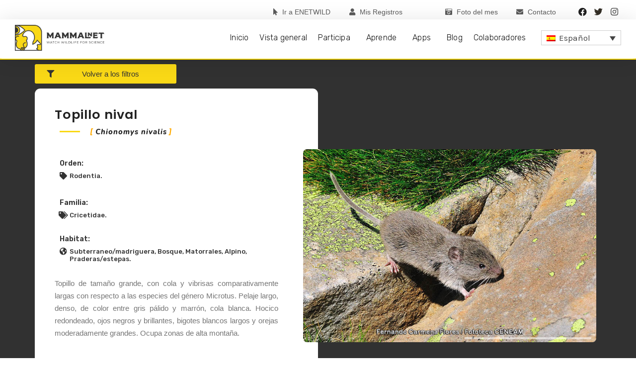

--- FILE ---
content_type: text/html; charset=UTF-8
request_url: https://mammalnet.com/es/species/chionomys-nivalis/
body_size: 29135
content:
<!DOCTYPE html>
<html lang="es-ES">
<head>
	<meta charset="UTF-8">
<script>
var gform;gform||(document.addEventListener("gform_main_scripts_loaded",function(){gform.scriptsLoaded=!0}),window.addEventListener("DOMContentLoaded",function(){gform.domLoaded=!0}),gform={domLoaded:!1,scriptsLoaded:!1,initializeOnLoaded:function(o){gform.domLoaded&&gform.scriptsLoaded?o():!gform.domLoaded&&gform.scriptsLoaded?window.addEventListener("DOMContentLoaded",o):document.addEventListener("gform_main_scripts_loaded",o)},hooks:{action:{},filter:{}},addAction:function(o,n,r,t){gform.addHook("action",o,n,r,t)},addFilter:function(o,n,r,t){gform.addHook("filter",o,n,r,t)},doAction:function(o){gform.doHook("action",o,arguments)},applyFilters:function(o){return gform.doHook("filter",o,arguments)},removeAction:function(o,n){gform.removeHook("action",o,n)},removeFilter:function(o,n,r){gform.removeHook("filter",o,n,r)},addHook:function(o,n,r,t,i){null==gform.hooks[o][n]&&(gform.hooks[o][n]=[]);var e=gform.hooks[o][n];null==i&&(i=n+"_"+e.length),gform.hooks[o][n].push({tag:i,callable:r,priority:t=null==t?10:t})},doHook:function(n,o,r){var t;if(r=Array.prototype.slice.call(r,1),null!=gform.hooks[n][o]&&((o=gform.hooks[n][o]).sort(function(o,n){return o.priority-n.priority}),o.forEach(function(o){"function"!=typeof(t=o.callable)&&(t=window[t]),"action"==n?t.apply(null,r):r[0]=t.apply(null,r)})),"filter"==n)return r[0]},removeHook:function(o,n,t,i){var r;null!=gform.hooks[o][n]&&(r=(r=gform.hooks[o][n]).filter(function(o,n,r){return!!(null!=i&&i!=o.tag||null!=t&&t!=o.priority)}),gform.hooks[o][n]=r)}});
</script>

	<meta name='robots' content='index, follow, max-image-preview:large, max-snippet:-1, max-video-preview:-1' />
<link rel="alternate" hreflang="en" href="https://mammalnet.com/species/chionomys_nivalis/" />
<link rel="alternate" hreflang="pl" href="https://mammalnet.com/pl/species/chionomys-nivalis/" />
<link rel="alternate" hreflang="hr" href="https://mammalnet.com/hr/species/chionomys-nivalis/" />
<link rel="alternate" hreflang="es" href="https://mammalnet.com/es/species/chionomys-nivalis/" />
<link rel="alternate" hreflang="de" href="https://mammalnet.com/de/species/chionomys-nivalis/" />
<link rel="alternate" hreflang="x-default" href="https://mammalnet.com/species/chionomys_nivalis/" />
<meta name="viewport" content="width=device-width, initial-scale=1">
	<!-- This site is optimized with the Yoast SEO plugin v22.1 - https://yoast.com/wordpress/plugins/seo/ -->
	<title>Chionomys nivalis - Mammalnet</title>
	<link rel="canonical" href="https://mammalnet.com/es/species/chionomys-nivalis/" />
	<meta property="og:locale" content="es_ES" />
	<meta property="og:type" content="article" />
	<meta property="og:title" content="Chionomys nivalis - Mammalnet" />
	<meta property="og:url" content="https://mammalnet.com/es/species/chionomys-nivalis/" />
	<meta property="og:site_name" content="Mammalnet" />
	<meta property="article:publisher" content="https://www.facebook.com/MammalNet-106550637394937/" />
	<meta property="article:modified_time" content="2019-10-26T14:58:26+00:00" />
	<meta property="og:image" content="https://mammalnet.com/wp-content/uploads/2019/10/Chionomys_nivalis_38979.jpg" />
	<meta property="og:image:width" content="800" />
	<meta property="og:image:height" content="526" />
	<meta property="og:image:type" content="image/jpeg" />
	<meta name="twitter:card" content="summary_large_image" />
	<meta name="twitter:site" content="@mammalnet_eu" />
	<script type="application/ld+json" class="yoast-schema-graph">{"@context":"https://schema.org","@graph":[{"@type":"WebPage","@id":"https://mammalnet.com/es/species/chionomys-nivalis/","url":"https://mammalnet.com/es/species/chionomys-nivalis/","name":"Chionomys nivalis - Mammalnet","isPartOf":{"@id":"https://mammalnet.com/#website"},"primaryImageOfPage":{"@id":"https://mammalnet.com/es/species/chionomys-nivalis/#primaryimage"},"image":{"@id":"https://mammalnet.com/es/species/chionomys-nivalis/#primaryimage"},"thumbnailUrl":"https://mammalnet.com/wp-content/uploads/2019/10/Chionomys_nivalis_38979.jpg","datePublished":"2019-10-24T10:15:10+00:00","dateModified":"2019-10-26T14:58:26+00:00","breadcrumb":{"@id":"https://mammalnet.com/es/species/chionomys-nivalis/#breadcrumb"},"inLanguage":"es","potentialAction":[{"@type":"ReadAction","target":["https://mammalnet.com/es/species/chionomys-nivalis/"]}]},{"@type":"ImageObject","inLanguage":"es","@id":"https://mammalnet.com/es/species/chionomys-nivalis/#primaryimage","url":"https://mammalnet.com/wp-content/uploads/2019/10/Chionomys_nivalis_38979.jpg","contentUrl":"https://mammalnet.com/wp-content/uploads/2019/10/Chionomys_nivalis_38979.jpg","width":800,"height":526},{"@type":"BreadcrumbList","@id":"https://mammalnet.com/es/species/chionomys-nivalis/#breadcrumb","itemListElement":[{"@type":"ListItem","position":1,"name":"Home","item":"https://mammalnet.com/es/"},{"@type":"ListItem","position":2,"name":"Chionomys nivalis"}]},{"@type":"WebSite","@id":"https://mammalnet.com/#website","url":"https://mammalnet.com/","name":"Mammalnet","description":"Citizen Science","publisher":{"@id":"https://mammalnet.com/#organization"},"potentialAction":[{"@type":"SearchAction","target":{"@type":"EntryPoint","urlTemplate":"https://mammalnet.com/?s={search_term_string}"},"query-input":"required name=search_term_string"}],"inLanguage":"es"},{"@type":"Organization","@id":"https://mammalnet.com/#organization","name":"Mammalnet","url":"https://mammalnet.com/","logo":{"@type":"ImageObject","inLanguage":"es","@id":"https://mammalnet.com/#/schema/logo/image/","url":"https://mammalnet.com/wp-content/uploads/2019/08/logo.png","contentUrl":"https://mammalnet.com/wp-content/uploads/2019/08/logo.png","width":991,"height":284,"caption":"Mammalnet"},"image":{"@id":"https://mammalnet.com/#/schema/logo/image/"},"sameAs":["https://www.facebook.com/MammalNet-106550637394937/","https://twitter.com/mammalnet_eu"]}]}</script>
	<!-- / Yoast SEO plugin. -->


<link rel='dns-prefetch' href='//maxcdn.bootstrapcdn.com' />
<link href='https://fonts.gstatic.com' crossorigin rel='preconnect' />
<link href='https://fonts.googleapis.com' crossorigin rel='preconnect' />
<link rel="alternate" type="application/rss+xml" title="Mammalnet &raquo; Feed" href="https://mammalnet.com/es/feed/" />
<link rel="alternate" type="application/rss+xml" title="Mammalnet &raquo; Feed de los comentarios" href="https://mammalnet.com/es/comments/feed/" />
<script>
window._wpemojiSettings = {"baseUrl":"https:\/\/s.w.org\/images\/core\/emoji\/14.0.0\/72x72\/","ext":".png","svgUrl":"https:\/\/s.w.org\/images\/core\/emoji\/14.0.0\/svg\/","svgExt":".svg","source":{"concatemoji":"https:\/\/mammalnet.com\/wp-includes\/js\/wp-emoji-release.min.js?ver=6.4.3"}};
/*! This file is auto-generated */
!function(i,n){var o,s,e;function c(e){try{var t={supportTests:e,timestamp:(new Date).valueOf()};sessionStorage.setItem(o,JSON.stringify(t))}catch(e){}}function p(e,t,n){e.clearRect(0,0,e.canvas.width,e.canvas.height),e.fillText(t,0,0);var t=new Uint32Array(e.getImageData(0,0,e.canvas.width,e.canvas.height).data),r=(e.clearRect(0,0,e.canvas.width,e.canvas.height),e.fillText(n,0,0),new Uint32Array(e.getImageData(0,0,e.canvas.width,e.canvas.height).data));return t.every(function(e,t){return e===r[t]})}function u(e,t,n){switch(t){case"flag":return n(e,"\ud83c\udff3\ufe0f\u200d\u26a7\ufe0f","\ud83c\udff3\ufe0f\u200b\u26a7\ufe0f")?!1:!n(e,"\ud83c\uddfa\ud83c\uddf3","\ud83c\uddfa\u200b\ud83c\uddf3")&&!n(e,"\ud83c\udff4\udb40\udc67\udb40\udc62\udb40\udc65\udb40\udc6e\udb40\udc67\udb40\udc7f","\ud83c\udff4\u200b\udb40\udc67\u200b\udb40\udc62\u200b\udb40\udc65\u200b\udb40\udc6e\u200b\udb40\udc67\u200b\udb40\udc7f");case"emoji":return!n(e,"\ud83e\udef1\ud83c\udffb\u200d\ud83e\udef2\ud83c\udfff","\ud83e\udef1\ud83c\udffb\u200b\ud83e\udef2\ud83c\udfff")}return!1}function f(e,t,n){var r="undefined"!=typeof WorkerGlobalScope&&self instanceof WorkerGlobalScope?new OffscreenCanvas(300,150):i.createElement("canvas"),a=r.getContext("2d",{willReadFrequently:!0}),o=(a.textBaseline="top",a.font="600 32px Arial",{});return e.forEach(function(e){o[e]=t(a,e,n)}),o}function t(e){var t=i.createElement("script");t.src=e,t.defer=!0,i.head.appendChild(t)}"undefined"!=typeof Promise&&(o="wpEmojiSettingsSupports",s=["flag","emoji"],n.supports={everything:!0,everythingExceptFlag:!0},e=new Promise(function(e){i.addEventListener("DOMContentLoaded",e,{once:!0})}),new Promise(function(t){var n=function(){try{var e=JSON.parse(sessionStorage.getItem(o));if("object"==typeof e&&"number"==typeof e.timestamp&&(new Date).valueOf()<e.timestamp+604800&&"object"==typeof e.supportTests)return e.supportTests}catch(e){}return null}();if(!n){if("undefined"!=typeof Worker&&"undefined"!=typeof OffscreenCanvas&&"undefined"!=typeof URL&&URL.createObjectURL&&"undefined"!=typeof Blob)try{var e="postMessage("+f.toString()+"("+[JSON.stringify(s),u.toString(),p.toString()].join(",")+"));",r=new Blob([e],{type:"text/javascript"}),a=new Worker(URL.createObjectURL(r),{name:"wpTestEmojiSupports"});return void(a.onmessage=function(e){c(n=e.data),a.terminate(),t(n)})}catch(e){}c(n=f(s,u,p))}t(n)}).then(function(e){for(var t in e)n.supports[t]=e[t],n.supports.everything=n.supports.everything&&n.supports[t],"flag"!==t&&(n.supports.everythingExceptFlag=n.supports.everythingExceptFlag&&n.supports[t]);n.supports.everythingExceptFlag=n.supports.everythingExceptFlag&&!n.supports.flag,n.DOMReady=!1,n.readyCallback=function(){n.DOMReady=!0}}).then(function(){return e}).then(function(){var e;n.supports.everything||(n.readyCallback(),(e=n.source||{}).concatemoji?t(e.concatemoji):e.wpemoji&&e.twemoji&&(t(e.twemoji),t(e.wpemoji)))}))}((window,document),window._wpemojiSettings);
</script>
<link rel='stylesheet' id='generate-fonts-css' href='//fonts.googleapis.com/css?family=Karla:regular,italic,700,700italic|Rubik:300,300italic,regular,italic,500,500italic,700,700italic,900,900italic' media='all' />
<link rel='stylesheet' id='sbi_styles-css' href='https://mammalnet.com/wp-content/plugins/instagram-feed/css/sbi-styles.min.css?ver=6.2.9' media='all' />
<link rel='stylesheet' id='bdt-uikit-css' href='https://mammalnet.com/wp-content/plugins/bdthemes-element-pack/assets/css/bdt-uikit.css?ver=3.7.2' media='all' />
<link rel='stylesheet' id='element-pack-site-css' href='https://mammalnet.com/wp-content/plugins/bdthemes-element-pack/assets/css/element-pack-site.css?ver=5.11.1' media='all' />
<style id='wp-emoji-styles-inline-css'>

	img.wp-smiley, img.emoji {
		display: inline !important;
		border: none !important;
		box-shadow: none !important;
		height: 1em !important;
		width: 1em !important;
		margin: 0 0.07em !important;
		vertical-align: -0.1em !important;
		background: none !important;
		padding: 0 !important;
	}
</style>
<link rel='stylesheet' id='wp-block-library-css' href='https://mammalnet.com/wp-includes/css/dist/block-library/style.min.css?ver=6.4.3' media='all' />
<link rel='stylesheet' id='jet-engine-frontend-css' href='https://mammalnet.com/wp-content/plugins/jet-engine/assets/css/frontend.css?ver=3.2.1' media='all' />
<style id='classic-theme-styles-inline-css'>
/*! This file is auto-generated */
.wp-block-button__link{color:#fff;background-color:#32373c;border-radius:9999px;box-shadow:none;text-decoration:none;padding:calc(.667em + 2px) calc(1.333em + 2px);font-size:1.125em}.wp-block-file__button{background:#32373c;color:#fff;text-decoration:none}
</style>
<style id='global-styles-inline-css'>
body{--wp--preset--color--black: #000000;--wp--preset--color--cyan-bluish-gray: #abb8c3;--wp--preset--color--white: #ffffff;--wp--preset--color--pale-pink: #f78da7;--wp--preset--color--vivid-red: #cf2e2e;--wp--preset--color--luminous-vivid-orange: #ff6900;--wp--preset--color--luminous-vivid-amber: #fcb900;--wp--preset--color--light-green-cyan: #7bdcb5;--wp--preset--color--vivid-green-cyan: #00d084;--wp--preset--color--pale-cyan-blue: #8ed1fc;--wp--preset--color--vivid-cyan-blue: #0693e3;--wp--preset--color--vivid-purple: #9b51e0;--wp--preset--color--contrast: var(--contrast);--wp--preset--color--contrast-2: var(--contrast-2);--wp--preset--color--contrast-3: var(--contrast-3);--wp--preset--color--base: var(--base);--wp--preset--color--base-2: var(--base-2);--wp--preset--color--base-3: var(--base-3);--wp--preset--color--accent: var(--accent);--wp--preset--gradient--vivid-cyan-blue-to-vivid-purple: linear-gradient(135deg,rgba(6,147,227,1) 0%,rgb(155,81,224) 100%);--wp--preset--gradient--light-green-cyan-to-vivid-green-cyan: linear-gradient(135deg,rgb(122,220,180) 0%,rgb(0,208,130) 100%);--wp--preset--gradient--luminous-vivid-amber-to-luminous-vivid-orange: linear-gradient(135deg,rgba(252,185,0,1) 0%,rgba(255,105,0,1) 100%);--wp--preset--gradient--luminous-vivid-orange-to-vivid-red: linear-gradient(135deg,rgba(255,105,0,1) 0%,rgb(207,46,46) 100%);--wp--preset--gradient--very-light-gray-to-cyan-bluish-gray: linear-gradient(135deg,rgb(238,238,238) 0%,rgb(169,184,195) 100%);--wp--preset--gradient--cool-to-warm-spectrum: linear-gradient(135deg,rgb(74,234,220) 0%,rgb(151,120,209) 20%,rgb(207,42,186) 40%,rgb(238,44,130) 60%,rgb(251,105,98) 80%,rgb(254,248,76) 100%);--wp--preset--gradient--blush-light-purple: linear-gradient(135deg,rgb(255,206,236) 0%,rgb(152,150,240) 100%);--wp--preset--gradient--blush-bordeaux: linear-gradient(135deg,rgb(254,205,165) 0%,rgb(254,45,45) 50%,rgb(107,0,62) 100%);--wp--preset--gradient--luminous-dusk: linear-gradient(135deg,rgb(255,203,112) 0%,rgb(199,81,192) 50%,rgb(65,88,208) 100%);--wp--preset--gradient--pale-ocean: linear-gradient(135deg,rgb(255,245,203) 0%,rgb(182,227,212) 50%,rgb(51,167,181) 100%);--wp--preset--gradient--electric-grass: linear-gradient(135deg,rgb(202,248,128) 0%,rgb(113,206,126) 100%);--wp--preset--gradient--midnight: linear-gradient(135deg,rgb(2,3,129) 0%,rgb(40,116,252) 100%);--wp--preset--font-size--small: 13px;--wp--preset--font-size--medium: 20px;--wp--preset--font-size--large: 36px;--wp--preset--font-size--x-large: 42px;--wp--preset--spacing--20: 0.44rem;--wp--preset--spacing--30: 0.67rem;--wp--preset--spacing--40: 1rem;--wp--preset--spacing--50: 1.5rem;--wp--preset--spacing--60: 2.25rem;--wp--preset--spacing--70: 3.38rem;--wp--preset--spacing--80: 5.06rem;--wp--preset--shadow--natural: 6px 6px 9px rgba(0, 0, 0, 0.2);--wp--preset--shadow--deep: 12px 12px 50px rgba(0, 0, 0, 0.4);--wp--preset--shadow--sharp: 6px 6px 0px rgba(0, 0, 0, 0.2);--wp--preset--shadow--outlined: 6px 6px 0px -3px rgba(255, 255, 255, 1), 6px 6px rgba(0, 0, 0, 1);--wp--preset--shadow--crisp: 6px 6px 0px rgba(0, 0, 0, 1);}:where(.is-layout-flex){gap: 0.5em;}:where(.is-layout-grid){gap: 0.5em;}body .is-layout-flow > .alignleft{float: left;margin-inline-start: 0;margin-inline-end: 2em;}body .is-layout-flow > .alignright{float: right;margin-inline-start: 2em;margin-inline-end: 0;}body .is-layout-flow > .aligncenter{margin-left: auto !important;margin-right: auto !important;}body .is-layout-constrained > .alignleft{float: left;margin-inline-start: 0;margin-inline-end: 2em;}body .is-layout-constrained > .alignright{float: right;margin-inline-start: 2em;margin-inline-end: 0;}body .is-layout-constrained > .aligncenter{margin-left: auto !important;margin-right: auto !important;}body .is-layout-constrained > :where(:not(.alignleft):not(.alignright):not(.alignfull)){max-width: var(--wp--style--global--content-size);margin-left: auto !important;margin-right: auto !important;}body .is-layout-constrained > .alignwide{max-width: var(--wp--style--global--wide-size);}body .is-layout-flex{display: flex;}body .is-layout-flex{flex-wrap: wrap;align-items: center;}body .is-layout-flex > *{margin: 0;}body .is-layout-grid{display: grid;}body .is-layout-grid > *{margin: 0;}:where(.wp-block-columns.is-layout-flex){gap: 2em;}:where(.wp-block-columns.is-layout-grid){gap: 2em;}:where(.wp-block-post-template.is-layout-flex){gap: 1.25em;}:where(.wp-block-post-template.is-layout-grid){gap: 1.25em;}.has-black-color{color: var(--wp--preset--color--black) !important;}.has-cyan-bluish-gray-color{color: var(--wp--preset--color--cyan-bluish-gray) !important;}.has-white-color{color: var(--wp--preset--color--white) !important;}.has-pale-pink-color{color: var(--wp--preset--color--pale-pink) !important;}.has-vivid-red-color{color: var(--wp--preset--color--vivid-red) !important;}.has-luminous-vivid-orange-color{color: var(--wp--preset--color--luminous-vivid-orange) !important;}.has-luminous-vivid-amber-color{color: var(--wp--preset--color--luminous-vivid-amber) !important;}.has-light-green-cyan-color{color: var(--wp--preset--color--light-green-cyan) !important;}.has-vivid-green-cyan-color{color: var(--wp--preset--color--vivid-green-cyan) !important;}.has-pale-cyan-blue-color{color: var(--wp--preset--color--pale-cyan-blue) !important;}.has-vivid-cyan-blue-color{color: var(--wp--preset--color--vivid-cyan-blue) !important;}.has-vivid-purple-color{color: var(--wp--preset--color--vivid-purple) !important;}.has-black-background-color{background-color: var(--wp--preset--color--black) !important;}.has-cyan-bluish-gray-background-color{background-color: var(--wp--preset--color--cyan-bluish-gray) !important;}.has-white-background-color{background-color: var(--wp--preset--color--white) !important;}.has-pale-pink-background-color{background-color: var(--wp--preset--color--pale-pink) !important;}.has-vivid-red-background-color{background-color: var(--wp--preset--color--vivid-red) !important;}.has-luminous-vivid-orange-background-color{background-color: var(--wp--preset--color--luminous-vivid-orange) !important;}.has-luminous-vivid-amber-background-color{background-color: var(--wp--preset--color--luminous-vivid-amber) !important;}.has-light-green-cyan-background-color{background-color: var(--wp--preset--color--light-green-cyan) !important;}.has-vivid-green-cyan-background-color{background-color: var(--wp--preset--color--vivid-green-cyan) !important;}.has-pale-cyan-blue-background-color{background-color: var(--wp--preset--color--pale-cyan-blue) !important;}.has-vivid-cyan-blue-background-color{background-color: var(--wp--preset--color--vivid-cyan-blue) !important;}.has-vivid-purple-background-color{background-color: var(--wp--preset--color--vivid-purple) !important;}.has-black-border-color{border-color: var(--wp--preset--color--black) !important;}.has-cyan-bluish-gray-border-color{border-color: var(--wp--preset--color--cyan-bluish-gray) !important;}.has-white-border-color{border-color: var(--wp--preset--color--white) !important;}.has-pale-pink-border-color{border-color: var(--wp--preset--color--pale-pink) !important;}.has-vivid-red-border-color{border-color: var(--wp--preset--color--vivid-red) !important;}.has-luminous-vivid-orange-border-color{border-color: var(--wp--preset--color--luminous-vivid-orange) !important;}.has-luminous-vivid-amber-border-color{border-color: var(--wp--preset--color--luminous-vivid-amber) !important;}.has-light-green-cyan-border-color{border-color: var(--wp--preset--color--light-green-cyan) !important;}.has-vivid-green-cyan-border-color{border-color: var(--wp--preset--color--vivid-green-cyan) !important;}.has-pale-cyan-blue-border-color{border-color: var(--wp--preset--color--pale-cyan-blue) !important;}.has-vivid-cyan-blue-border-color{border-color: var(--wp--preset--color--vivid-cyan-blue) !important;}.has-vivid-purple-border-color{border-color: var(--wp--preset--color--vivid-purple) !important;}.has-vivid-cyan-blue-to-vivid-purple-gradient-background{background: var(--wp--preset--gradient--vivid-cyan-blue-to-vivid-purple) !important;}.has-light-green-cyan-to-vivid-green-cyan-gradient-background{background: var(--wp--preset--gradient--light-green-cyan-to-vivid-green-cyan) !important;}.has-luminous-vivid-amber-to-luminous-vivid-orange-gradient-background{background: var(--wp--preset--gradient--luminous-vivid-amber-to-luminous-vivid-orange) !important;}.has-luminous-vivid-orange-to-vivid-red-gradient-background{background: var(--wp--preset--gradient--luminous-vivid-orange-to-vivid-red) !important;}.has-very-light-gray-to-cyan-bluish-gray-gradient-background{background: var(--wp--preset--gradient--very-light-gray-to-cyan-bluish-gray) !important;}.has-cool-to-warm-spectrum-gradient-background{background: var(--wp--preset--gradient--cool-to-warm-spectrum) !important;}.has-blush-light-purple-gradient-background{background: var(--wp--preset--gradient--blush-light-purple) !important;}.has-blush-bordeaux-gradient-background{background: var(--wp--preset--gradient--blush-bordeaux) !important;}.has-luminous-dusk-gradient-background{background: var(--wp--preset--gradient--luminous-dusk) !important;}.has-pale-ocean-gradient-background{background: var(--wp--preset--gradient--pale-ocean) !important;}.has-electric-grass-gradient-background{background: var(--wp--preset--gradient--electric-grass) !important;}.has-midnight-gradient-background{background: var(--wp--preset--gradient--midnight) !important;}.has-small-font-size{font-size: var(--wp--preset--font-size--small) !important;}.has-medium-font-size{font-size: var(--wp--preset--font-size--medium) !important;}.has-large-font-size{font-size: var(--wp--preset--font-size--large) !important;}.has-x-large-font-size{font-size: var(--wp--preset--font-size--x-large) !important;}
.wp-block-navigation a:where(:not(.wp-element-button)){color: inherit;}
:where(.wp-block-post-template.is-layout-flex){gap: 1.25em;}:where(.wp-block-post-template.is-layout-grid){gap: 1.25em;}
:where(.wp-block-columns.is-layout-flex){gap: 2em;}:where(.wp-block-columns.is-layout-grid){gap: 2em;}
.wp-block-pullquote{font-size: 1.5em;line-height: 1.6;}
</style>
<link rel='stylesheet' id='wpml-blocks-css' href='https://mammalnet.com/wp-content/plugins/sitepress-multilingual-cms/dist/css/blocks/styles.css?ver=4.6.9' media='all' />
<link rel='stylesheet' id='ctf_styles-css' href='https://mammalnet.com/wp-content/plugins/custom-twitter-feeds/css/ctf-styles.min.css?ver=2.2.2' media='all' />
<link rel='stylesheet' id='wpml-legacy-dropdown-0-css' href='https://mammalnet.com/wp-content/plugins/sitepress-multilingual-cms/templates/language-switchers/legacy-dropdown/style.min.css?ver=1' media='all' />
<style id='wpml-legacy-dropdown-0-inline-css'>
.wpml-ls-sidebars-header{background-color:#f9d816;}.wpml-ls-sidebars-header, .wpml-ls-sidebars-header .wpml-ls-sub-menu, .wpml-ls-sidebars-header a {border-color:#ffffff;}.wpml-ls-sidebars-header .wpml-ls-current-language > a {color:#303030;}
</style>
<link rel='stylesheet' id='wpml-legacy-horizontal-list-0-css' href='https://mammalnet.com/wp-content/plugins/sitepress-multilingual-cms/templates/language-switchers/legacy-list-horizontal/style.min.css?ver=1' media='all' />
<link rel='stylesheet' id='generate-style-css' href='https://mammalnet.com/wp-content/themes/generatepress/assets/css/all.min.css?ver=3.3.0' media='all' />
<style id='generate-style-inline-css'>
body{background-color:#ffffff;color:#3a3a3a;}a{color:#000000;}a:hover, a:focus, a:active{color:#000000;}body .grid-container{max-width:1100px;}.wp-block-group__inner-container{max-width:1100px;margin-left:auto;margin-right:auto;}:root{--contrast:#222222;--contrast-2:#575760;--contrast-3:#b2b2be;--base:#f0f0f0;--base-2:#f7f8f9;--base-3:#ffffff;--accent:#1e73be;}:root .has-contrast-color{color:var(--contrast);}:root .has-contrast-background-color{background-color:var(--contrast);}:root .has-contrast-2-color{color:var(--contrast-2);}:root .has-contrast-2-background-color{background-color:var(--contrast-2);}:root .has-contrast-3-color{color:var(--contrast-3);}:root .has-contrast-3-background-color{background-color:var(--contrast-3);}:root .has-base-color{color:var(--base);}:root .has-base-background-color{background-color:var(--base);}:root .has-base-2-color{color:var(--base-2);}:root .has-base-2-background-color{background-color:var(--base-2);}:root .has-base-3-color{color:var(--base-3);}:root .has-base-3-background-color{background-color:var(--base-3);}:root .has-accent-color{color:var(--accent);}:root .has-accent-background-color{background-color:var(--accent);}body, button, input, select, textarea{font-family:"Karla", sans-serif;}body{line-height:1.5;}.entry-content > [class*="wp-block-"]:not(:last-child):not(.wp-block-heading){margin-bottom:1.5em;}.main-title{font-size:45px;}.main-navigation .main-nav ul ul li a{font-size:14px;}.sidebar .widget, .footer-widgets .widget{font-size:17px;}h1{font-family:"Rubik", sans-serif;font-weight:300;font-size:40px;}h2{font-family:"Rubik", sans-serif;font-weight:300;font-size:30px;}h3{font-family:"Rubik", sans-serif;font-size:20px;}h4{font-size:inherit;}h5{font-size:inherit;}@media (max-width:768px){.main-title{font-size:30px;}h1{font-size:30px;}h2{font-size:25px;}}.top-bar{background-color:#636363;color:#ffffff;}.top-bar a{color:#ffffff;}.top-bar a:hover{color:#303030;}.site-header{background-color:#ffffff;color:#3a3a3a;}.site-header a{color:#3a3a3a;}.main-title a,.main-title a:hover{color:#222222;}.site-description{color:#757575;}.main-navigation,.main-navigation ul ul{background-color:#222222;}.main-navigation .main-nav ul li a, .main-navigation .menu-toggle, .main-navigation .menu-bar-items{color:#ffffff;}.main-navigation .main-nav ul li:not([class*="current-menu-"]):hover > a, .main-navigation .main-nav ul li:not([class*="current-menu-"]):focus > a, .main-navigation .main-nav ul li.sfHover:not([class*="current-menu-"]) > a, .main-navigation .menu-bar-item:hover > a, .main-navigation .menu-bar-item.sfHover > a{color:#ffffff;background-color:#3f3f3f;}button.menu-toggle:hover,button.menu-toggle:focus,.main-navigation .mobile-bar-items a,.main-navigation .mobile-bar-items a:hover,.main-navigation .mobile-bar-items a:focus{color:#ffffff;}.main-navigation .main-nav ul li[class*="current-menu-"] > a{color:#ffffff;background-color:#3f3f3f;}.navigation-search input[type="search"],.navigation-search input[type="search"]:active, .navigation-search input[type="search"]:focus, .main-navigation .main-nav ul li.search-item.active > a, .main-navigation .menu-bar-items .search-item.active > a{color:#ffffff;background-color:#3f3f3f;}.main-navigation ul ul{background-color:#3f3f3f;}.main-navigation .main-nav ul ul li a{color:#ffffff;}.main-navigation .main-nav ul ul li:not([class*="current-menu-"]):hover > a,.main-navigation .main-nav ul ul li:not([class*="current-menu-"]):focus > a, .main-navigation .main-nav ul ul li.sfHover:not([class*="current-menu-"]) > a{color:#ffffff;background-color:#4f4f4f;}.main-navigation .main-nav ul ul li[class*="current-menu-"] > a{color:#ffffff;background-color:#4f4f4f;}.separate-containers .inside-article, .separate-containers .comments-area, .separate-containers .page-header, .one-container .container, .separate-containers .paging-navigation, .inside-page-header{background-color:#ffffff;}.entry-meta{color:#595959;}.entry-meta a{color:#595959;}.entry-meta a:hover{color:#1e73be;}.sidebar .widget{background-color:#ffffff;}.sidebar .widget .widget-title{color:#000000;}.footer-widgets{background-color:#ffffff;}.footer-widgets .widget-title{color:#000000;}.site-info{color:#ffffff;background-color:#222222;}.site-info a{color:#ffffff;}.site-info a:hover{color:#606060;}.footer-bar .widget_nav_menu .current-menu-item a{color:#606060;}input[type="text"],input[type="email"],input[type="url"],input[type="password"],input[type="search"],input[type="tel"],input[type="number"],textarea,select{color:#666666;background-color:#fafafa;border-color:#cccccc;}input[type="text"]:focus,input[type="email"]:focus,input[type="url"]:focus,input[type="password"]:focus,input[type="search"]:focus,input[type="tel"]:focus,input[type="number"]:focus,textarea:focus,select:focus{color:#666666;background-color:#ffffff;border-color:#bfbfbf;}button,html input[type="button"],input[type="reset"],input[type="submit"],a.button,a.wp-block-button__link:not(.has-background){color:#ffffff;background-color:#666666;}button:hover,html input[type="button"]:hover,input[type="reset"]:hover,input[type="submit"]:hover,a.button:hover,button:focus,html input[type="button"]:focus,input[type="reset"]:focus,input[type="submit"]:focus,a.button:focus,a.wp-block-button__link:not(.has-background):active,a.wp-block-button__link:not(.has-background):focus,a.wp-block-button__link:not(.has-background):hover{color:#ffffff;background-color:#3f3f3f;}a.generate-back-to-top{background-color:rgba( 0,0,0,0.4 );color:#ffffff;}a.generate-back-to-top:hover,a.generate-back-to-top:focus{background-color:rgba( 0,0,0,0.6 );color:#ffffff;}:root{--gp-search-modal-bg-color:var(--base-3);--gp-search-modal-text-color:var(--contrast);--gp-search-modal-overlay-bg-color:rgba(0,0,0,0.2);}@media (max-width:768px){.main-navigation .menu-bar-item:hover > a, .main-navigation .menu-bar-item.sfHover > a{background:none;color:#ffffff;}}.inside-top-bar{padding:10px;}.inside-header{padding:40px;}.site-main .wp-block-group__inner-container{padding:40px;}.entry-content .alignwide, body:not(.no-sidebar) .entry-content .alignfull{margin-left:-40px;width:calc(100% + 80px);max-width:calc(100% + 80px);}.rtl .menu-item-has-children .dropdown-menu-toggle{padding-left:20px;}.rtl .main-navigation .main-nav ul li.menu-item-has-children > a{padding-right:20px;}.site-info{padding:20px;}@media (max-width:768px){.separate-containers .inside-article, .separate-containers .comments-area, .separate-containers .page-header, .separate-containers .paging-navigation, .one-container .site-content, .inside-page-header{padding:30px;}.site-main .wp-block-group__inner-container{padding:30px;}.site-info{padding-right:10px;padding-left:10px;}.entry-content .alignwide, body:not(.no-sidebar) .entry-content .alignfull{margin-left:-30px;width:calc(100% + 60px);max-width:calc(100% + 60px);}}.one-container .sidebar .widget{padding:0px;}/* End cached CSS */@media (max-width:768px){.main-navigation .menu-toggle,.main-navigation .mobile-bar-items,.sidebar-nav-mobile:not(#sticky-placeholder){display:block;}.main-navigation ul,.gen-sidebar-nav{display:none;}[class*="nav-float-"] .site-header .inside-header > *{float:none;clear:both;}}
</style>
<link rel='stylesheet' id='generate-font-icons-css' href='https://mammalnet.com/wp-content/themes/generatepress/assets/css/components/font-icons.min.css?ver=3.3.0' media='all' />
<link rel='stylesheet' id='wpdreams-asl-basic-css' href='https://mammalnet.com/wp-content/plugins/ajax-search-lite/css/style.basic.css?ver=4.11.5' media='all' />
<link rel='stylesheet' id='wpdreams-ajaxsearchlite-css' href='https://mammalnet.com/wp-content/plugins/ajax-search-lite/css/style-underline.css?ver=4.11.5' media='all' />
<link rel='stylesheet' id='cff-css' href='https://mammalnet.com/wp-content/plugins/custom-facebook-feed/assets/css/cff-style.min.css?ver=4.2.2' media='all' />
<link rel='stylesheet' id='sb-font-awesome-css' href='https://maxcdn.bootstrapcdn.com/font-awesome/4.7.0/css/font-awesome.min.css?ver=6.4.3' media='all' />
<link rel='stylesheet' id='elementor-icons-css' href='https://mammalnet.com/wp-content/plugins/elementor/assets/lib/eicons/css/elementor-icons.min.css?ver=5.29.0' media='all' />
<link rel='stylesheet' id='elementor-frontend-css' href='https://mammalnet.com/wp-content/plugins/elementor/assets/css/frontend.min.css?ver=3.19.3' media='all' />
<link rel='stylesheet' id='swiper-css' href='https://mammalnet.com/wp-content/plugins/elementor/assets/lib/swiper/css/swiper.min.css?ver=5.3.6' media='all' />
<link rel='stylesheet' id='elementor-post-9046-css' href='https://mammalnet.com/wp-content/uploads/elementor/css/post-9046.css?ver=1709115486' media='all' />
<link rel='stylesheet' id='elementor-pro-css' href='https://mammalnet.com/wp-content/plugins/elementor-pro/assets/css/frontend.min.css?ver=3.19.3' media='all' />
<link rel='stylesheet' id='sbistyles-css' href='https://mammalnet.com/wp-content/plugins/instagram-feed/css/sbi-styles.min.css?ver=6.2.9' media='all' />
<link rel='stylesheet' id='jet-tabs-frontend-css' href='https://mammalnet.com/wp-content/plugins/jet-tabs/assets/css/jet-tabs-frontend.css?ver=2.1.22' media='all' />
<link rel='stylesheet' id='cffstyles-css' href='https://mammalnet.com/wp-content/plugins/custom-facebook-feed/assets/css/cff-style.min.css?ver=4.2.2' media='all' />
<link rel='stylesheet' id='elementor-global-css' href='https://mammalnet.com/wp-content/uploads/elementor/css/global.css?ver=1709115488' media='all' />
<link rel='stylesheet' id='elementor-post-4480-css' href='https://mammalnet.com/wp-content/uploads/elementor/css/post-4480.css?ver=1709116577' media='all' />
<link rel='stylesheet' id='elementor-post-4498-css' href='https://mammalnet.com/wp-content/uploads/elementor/css/post-4498.css?ver=1709116577' media='all' />
<link rel='stylesheet' id='elementor-post-5285-css' href='https://mammalnet.com/wp-content/uploads/elementor/css/post-5285.css?ver=1709116866' media='all' />
<link rel='stylesheet' id='google-fonts-1-css' href='https://fonts.googleapis.com/css?family=Rubik%3A100%2C100italic%2C200%2C200italic%2C300%2C300italic%2C400%2C400italic%2C500%2C500italic%2C600%2C600italic%2C700%2C700italic%2C800%2C800italic%2C900%2C900italic%7CMontserrat%3A100%2C100italic%2C200%2C200italic%2C300%2C300italic%2C400%2C400italic%2C500%2C500italic%2C600%2C600italic%2C700%2C700italic%2C800%2C800italic%2C900%2C900italic%7CPoppins%3A100%2C100italic%2C200%2C200italic%2C300%2C300italic%2C400%2C400italic%2C500%2C500italic%2C600%2C600italic%2C700%2C700italic%2C800%2C800italic%2C900%2C900italic%7CNunito%3A100%2C100italic%2C200%2C200italic%2C300%2C300italic%2C400%2C400italic%2C500%2C500italic%2C600%2C600italic%2C700%2C700italic%2C800%2C800italic%2C900%2C900italic&#038;display=auto&#038;ver=6.4.3' media='all' />
<link rel='stylesheet' id='elementor-icons-shared-0-css' href='https://mammalnet.com/wp-content/plugins/elementor/assets/lib/font-awesome/css/fontawesome.min.css?ver=5.15.3' media='all' />
<link rel='stylesheet' id='elementor-icons-fa-solid-css' href='https://mammalnet.com/wp-content/plugins/elementor/assets/lib/font-awesome/css/solid.min.css?ver=5.15.3' media='all' />
<link rel='stylesheet' id='elementor-icons-fa-brands-css' href='https://mammalnet.com/wp-content/plugins/elementor/assets/lib/font-awesome/css/brands.min.css?ver=5.15.3' media='all' />
<link rel="preconnect" href="https://fonts.gstatic.com/" crossorigin><script id="wpml-cookie-js-extra">
var wpml_cookies = {"wp-wpml_current_language":{"value":"es","expires":1,"path":"\/"}};
var wpml_cookies = {"wp-wpml_current_language":{"value":"es","expires":1,"path":"\/"}};
</script>
<script src="https://mammalnet.com/wp-content/plugins/sitepress-multilingual-cms/res/js/cookies/language-cookie.js?ver=4.6.9" id="wpml-cookie-js" defer data-wp-strategy="defer"></script>
<script src="https://mammalnet.com/wp-content/plugins/sitepress-multilingual-cms/templates/language-switchers/legacy-dropdown/script.min.js?ver=1" id="wpml-legacy-dropdown-0-js"></script>
<script src="https://mammalnet.com/wp-includes/js/jquery/jquery.min.js?ver=3.7.1" id="jquery-core-js"></script>
<script src="https://mammalnet.com/wp-includes/js/jquery/jquery-migrate.min.js?ver=3.4.1" id="jquery-migrate-js"></script>
<link rel="https://api.w.org/" href="https://mammalnet.com/es/wp-json/" /><link rel="alternate" type="application/json" href="https://mammalnet.com/es/wp-json/wp/v2/species/4818" /><link rel="EditURI" type="application/rsd+xml" title="RSD" href="https://mammalnet.com/xmlrpc.php?rsd" />
<meta name="generator" content="WordPress 6.4.3" />
<link rel='shortlink' href='https://mammalnet.com/es/?p=4818' />
<link rel="alternate" type="application/json+oembed" href="https://mammalnet.com/es/wp-json/oembed/1.0/embed?url=https%3A%2F%2Fmammalnet.com%2Fes%2Fspecies%2Fchionomys-nivalis%2F" />
<link rel="alternate" type="text/xml+oembed" href="https://mammalnet.com/es/wp-json/oembed/1.0/embed?url=https%3A%2F%2Fmammalnet.com%2Fes%2Fspecies%2Fchionomys-nivalis%2F&#038;format=xml" />
<meta name="generator" content="WPML ver:4.6.9 stt:48,22,1,4,3,27,33,65,40,49,2;" />
<meta name="framework" content="Qedux 4.0.0.1" />
				<link rel="preconnect" href="https://fonts.gstatic.com" crossorigin />
				<link rel="preload" as="style" href="//fonts.googleapis.com/css?family=Open+Sans&display=swap" />
				<link rel="stylesheet" href="//fonts.googleapis.com/css?family=Open+Sans&display=swap" media="all" />
				<meta name="generator" content="Elementor 3.19.3; features: e_optimized_assets_loading, additional_custom_breakpoints, block_editor_assets_optimize, e_image_loading_optimization; settings: css_print_method-external, google_font-enabled, font_display-auto">
                <style>
                    
					div[id*='ajaxsearchlitesettings'].searchsettings .asl_option_inner label {
						font-size: 0px !important;
						color: rgba(0, 0, 0, 0);
					}
					div[id*='ajaxsearchlitesettings'].searchsettings .asl_option_inner label:after {
						font-size: 11px !important;
						position: absolute;
						top: 0;
						left: 0;
						z-index: 1;
					}
					.asl_w_container {
						width: 100%;
						margin: 0px 0px 0px 0px;
						min-width: 200px;
					}
					div[id*='ajaxsearchlite'].asl_m {
						width: 100%;
					}
					div[id*='ajaxsearchliteres'].wpdreams_asl_results div.resdrg span.highlighted {
						font-weight: bold;
						color: rgba(217, 49, 43, 1);
						background-color: rgb(0, 0, 0);
					}
					div[id*='ajaxsearchliteres'].wpdreams_asl_results .results img.asl_image {
						width: 70px;
						height: 70px;
						object-fit: cover;
					}
					div.asl_r .results {
						max-height: none;
					}
				
						.asl_m, .asl_m .probox {
							background-color: rgba(247, 247, 247, 1) !important;
							background-image: none !important;
							-webkit-background-image: none !important;
							-ms-background-image: none !important;
						}
					
						.asl_m .probox svg {
							fill: rgba(249, 216, 22, 1) !important;
						}
						.asl_m .probox .innericon {
							background-color: rgb(0, 0, 0) !important;
							background-image: none !important;
							-webkit-background-image: none !important;
							-ms-background-image: none !important;
						}
					
						div.asl_m.asl_w {
							border:1px none rgb(0, 0, 0) !important;border-radius:0px 0px 0px 0px !important;
							box-shadow: none !important;
						}
						div.asl_m.asl_w .probox {border: none !important;}
					
						div.asl_r.asl_w.vertical .results .item::after {
							display: block;
							position: absolute;
							bottom: 0;
							content: '';
							height: 1px;
							width: 100%;
							background: #D8D8D8;
						}
						div.asl_r.asl_w.vertical .results .item.asl_last_item::after {
							display: none;
						}
					                </style>
                		<style id="wp-custom-css">
			

/** Start Envato Elements CSS: Modern Clinic (134-3-48e2c48fe7ae923566e3e570d87f00bb) **/

/* Envato Custom CSS for elementor Template Kit 130 */
/* Illustrations by https://undraw.co */

.envato-kit-130-editor .alignleft {
	float: left;
	margin: 0 15px 15px 0
}

/* Button group - using inner section
 * - override default inner section center alignment
 */
.envato-kit-130-buttongroup-left .elementor-container {
	margin-left: 0;
}

/** End Envato Elements CSS: Modern Clinic (134-3-48e2c48fe7ae923566e3e570d87f00bb) **/



/** Start Envato Elements CSS: Blocks (72-3-34d2cc762876498c8f6be5405a48e6e2) **/

.envato-block__preview{overflow: visible;}

/*Kit 69 Custom Styling for buttons */
.envato-kit-69-slide-btn .elementor-button,
.envato-kit-69-cta-btn .elementor-button,
.envato-kit-69-flip-btn .elementor-button{
	border-left: 0px !important;
	border-bottom: 0px !important;
	border-right: 0px !important;
	padding: 15px 0 0 !important;
}
.envato-kit-69-slide-btn .elementor-slide-button:hover,
.envato-kit-69-cta-btn .elementor-button:hover,
.envato-kit-69-flip-btn .elementor-button:hover{
	margin-bottom: 20px;
}
.envato-kit-69-menu .elementor-nav-menu--main a:hover{
	margin-top: -7px;
	padding-top: 4px;
	border-bottom: 1px solid #FFF;
}
/* Fix menu dropdown width */
.envato-kit-69-menu .elementor-nav-menu--dropdown{
	width: 100% !important;
}

/** End Envato Elements CSS: Blocks (72-3-34d2cc762876498c8f6be5405a48e6e2) **/



/** Start Envato Elements CSS: Blocks (141-3-1d55f1e76be9fb1a8d9de88accbe962f) **/

.envato-kit-138-bracket .elementor-widget-container > *:before{
	content:"[";
	color:#ffab00;
	display:inline-block;
	margin-right:4px;
	line-height:1em;
	position:relative;
	top:-1px;
}

.envato-kit-138-bracket .elementor-widget-container > *:after{
	content:"]";
	color:#ffab00;
	display:inline-block;
	margin-left:4px;
	line-height:1em;
	position:relative;
	top:-1px;
}

/** End Envato Elements CSS: Blocks (141-3-1d55f1e76be9fb1a8d9de88accbe962f) **/

		</style>
		</head>

<body class="species-template-default single single-species postid-4818 single-format-standard wp-custom-logo wp-embed-responsive no-sidebar nav-below-header one-container fluid-header active-footer-widgets-0 nav-aligned-left header-aligned-left dropdown-hover featured-image-active elementor-default elementor-template-full-width elementor-kit-9046 elementor-page-5285 full-width-content" itemtype="https://schema.org/Blog" itemscope>
	<a class="screen-reader-text skip-link" href="#content" title="Saltar al contenido">Saltar al contenido</a>		<div data-elementor-type="header" data-elementor-id="4480" class="elementor elementor-4480 elementor-118 elementor-location-header" data-elementor-post-type="elementor_library">
					<header class="elementor-section elementor-top-section elementor-element elementor-element-cd1a424 elementor-section-content-middle elementor-hidden-phone elementor-section-boxed elementor-section-height-default elementor-section-height-default" data-id="cd1a424" data-element_type="section" data-settings="{&quot;background_background&quot;:&quot;classic&quot;,&quot;sticky&quot;:&quot;top&quot;,&quot;sticky_on&quot;:[&quot;desktop&quot;,&quot;tablet&quot;,&quot;mobile&quot;],&quot;sticky_offset&quot;:0,&quot;sticky_effects_offset&quot;:0}">
							<div class="elementor-background-overlay"></div>
							<div class="elementor-container elementor-column-gap-default">
					<div class="elementor-column elementor-col-20 elementor-top-column elementor-element elementor-element-3377b4e" data-id="3377b4e" data-element_type="column">
			<div class="elementor-widget-wrap elementor-element-populated">
						<div class="elementor-element elementor-element-79298aa elementor-align-right elementor-widget elementor-widget-button" data-id="79298aa" data-element_type="widget" data-widget_type="button.default">
				<div class="elementor-widget-container">
					<div class="elementor-button-wrapper">
			<a class="elementor-button elementor-button-link elementor-size-xs" href="https://enetwild.com/">
						<span class="elementor-button-content-wrapper">
						<span class="elementor-button-icon elementor-align-icon-left">
				<i aria-hidden="true" class="fas fa-mouse-pointer"></i>			</span>
						<span class="elementor-button-text">Ir a ENETWILD</span>
		</span>
					</a>
		</div>
				</div>
				</div>
					</div>
		</div>
				<div class="elementor-column elementor-col-20 elementor-top-column elementor-element elementor-element-e5371e8" data-id="e5371e8" data-element_type="column">
			<div class="elementor-widget-wrap elementor-element-populated">
						<div class="elementor-element elementor-element-9acf908 elementor-align-right elementor-widget elementor-widget-button" data-id="9acf908" data-element_type="widget" data-widget_type="button.default">
				<div class="elementor-widget-container">
					<div class="elementor-button-wrapper">
			<a class="elementor-button elementor-button-link elementor-size-xs" href="https://european-mammals.brc.ac.uk/">
						<span class="elementor-button-content-wrapper">
						<span class="elementor-button-icon elementor-align-icon-left">
				<i aria-hidden="true" class="fas fa-user"></i>			</span>
						<span class="elementor-button-text">Mis Registros</span>
		</span>
					</a>
		</div>
				</div>
				</div>
					</div>
		</div>
				<div class="elementor-column elementor-col-20 elementor-top-column elementor-element elementor-element-d60e093" data-id="d60e093" data-element_type="column">
			<div class="elementor-widget-wrap elementor-element-populated">
						<div class="elementor-element elementor-element-39675d2 elementor-align-right elementor-widget elementor-widget-button" data-id="39675d2" data-element_type="widget" data-widget_type="button.default">
				<div class="elementor-widget-container">
					<div class="elementor-button-wrapper">
			<a class="elementor-button elementor-button-link elementor-size-xs" href="https://mammalnet.com/photo-of-the-month-votations/">
						<span class="elementor-button-content-wrapper">
						<span class="elementor-button-icon elementor-align-icon-left">
				<i aria-hidden="true" class="fas fa-camera-retro"></i>			</span>
						<span class="elementor-button-text">Foto del mes</span>
		</span>
					</a>
		</div>
				</div>
				</div>
					</div>
		</div>
				<div class="elementor-column elementor-col-20 elementor-top-column elementor-element elementor-element-c3a88d6" data-id="c3a88d6" data-element_type="column">
			<div class="elementor-widget-wrap elementor-element-populated">
						<div class="elementor-element elementor-element-e24ef41 elementor-align-right elementor-widget elementor-widget-button" data-id="e24ef41" data-element_type="widget" data-widget_type="button.default">
				<div class="elementor-widget-container">
					<div class="elementor-button-wrapper">
			<a class="elementor-button elementor-button-link elementor-size-xs" href="https://mammalnet.com/es/contact/">
						<span class="elementor-button-content-wrapper">
						<span class="elementor-button-icon elementor-align-icon-left">
				<i aria-hidden="true" class="fas fa-envelope"></i>			</span>
						<span class="elementor-button-text">Contacto </span>
		</span>
					</a>
		</div>
				</div>
				</div>
					</div>
		</div>
				<div class="elementor-column elementor-col-20 elementor-top-column elementor-element elementor-element-5110c9e" data-id="5110c9e" data-element_type="column">
			<div class="elementor-widget-wrap elementor-element-populated">
						<div class="elementor-element elementor-element-d7cfcd9 e-grid-align-right elementor-shape-rounded elementor-grid-0 elementor-widget elementor-widget-social-icons" data-id="d7cfcd9" data-element_type="widget" data-widget_type="social-icons.default">
				<div class="elementor-widget-container">
					<div class="elementor-social-icons-wrapper elementor-grid">
							<span class="elementor-grid-item">
					<a class="elementor-icon elementor-social-icon elementor-social-icon-facebook elementor-animation-shrink elementor-repeater-item-24c719e" href="https://www.facebook.com/Mammalnet.ESP/" target="_blank">
						<span class="elementor-screen-only">Facebook</span>
						<i class="fab fa-facebook"></i>					</a>
				</span>
							<span class="elementor-grid-item">
					<a class="elementor-icon elementor-social-icon elementor-social-icon-twitter elementor-animation-shrink elementor-repeater-item-fe73bfe" href="https://twitter.com/MammalnetEsp" target="_blank">
						<span class="elementor-screen-only">Twitter</span>
						<i class="fab fa-twitter"></i>					</a>
				</span>
							<span class="elementor-grid-item">
					<a class="elementor-icon elementor-social-icon elementor-social-icon-instagram elementor-animation-shrink elementor-repeater-item-043c3db" href="https://www.instagram.com/mammalnet.esp/" target="_blank">
						<span class="elementor-screen-only">Instagram</span>
						<i class="fab fa-instagram"></i>					</a>
				</span>
					</div>
				</div>
				</div>
					</div>
		</div>
					</div>
		</header>
				<header class="elementor-section elementor-top-section elementor-element elementor-element-55e9780 elementor-section-content-middle elementor-section-boxed elementor-section-height-default elementor-section-height-default" data-id="55e9780" data-element_type="section" data-settings="{&quot;background_background&quot;:&quot;classic&quot;,&quot;shape_divider_top&quot;:&quot;curve-asymmetrical&quot;,&quot;shape_divider_bottom&quot;:&quot;curve&quot;,&quot;sticky&quot;:&quot;top&quot;,&quot;sticky_on&quot;:[&quot;desktop&quot;,&quot;tablet&quot;,&quot;mobile&quot;],&quot;sticky_offset&quot;:0,&quot;sticky_effects_offset&quot;:0}">
					<div class="elementor-shape elementor-shape-top" data-negative="false">
			<svg xmlns="http://www.w3.org/2000/svg" viewBox="0 0 1000 100" preserveAspectRatio="none">
	<path class="elementor-shape-fill" d="M0,0c0,0,0,6,0,6.7c0,18,240.2,93.6,615.2,92.6C989.8,98.5,1000,25,1000,6.7c0-0.7,0-6.7,0-6.7H0z"/>
</svg>		</div>
				<div class="elementor-shape elementor-shape-bottom" data-negative="false">
			<svg xmlns="http://www.w3.org/2000/svg" viewBox="0 0 1000 100" preserveAspectRatio="none">
    <path class="elementor-shape-fill" d="M1000,4.3V0H0v4.3C0.9,23.1,126.7,99.2,500,100S1000,22.7,1000,4.3z"/>
</svg>		</div>
					<div class="elementor-container elementor-column-gap-default">
					<div class="elementor-column elementor-col-33 elementor-top-column elementor-element elementor-element-304c063" data-id="304c063" data-element_type="column">
			<div class="elementor-widget-wrap elementor-element-populated">
						<div class="elementor-element elementor-element-addd339 elementor-widget elementor-widget-theme-site-logo elementor-widget-image" data-id="addd339" data-element_type="widget" data-settings="{&quot;motion_fx_motion_fx_scrolling&quot;:&quot;yes&quot;,&quot;motion_fx_scale_effect&quot;:&quot;yes&quot;,&quot;motion_fx_scale_direction&quot;:&quot;out-in-out&quot;,&quot;motion_fx_scale_speed&quot;:{&quot;unit&quot;:&quot;px&quot;,&quot;size&quot;:0,&quot;sizes&quot;:[]},&quot;motion_fx_scale_range&quot;:{&quot;unit&quot;:&quot;%&quot;,&quot;size&quot;:&quot;&quot;,&quot;sizes&quot;:{&quot;start&quot;:0,&quot;end&quot;:49}},&quot;motion_fx_devices&quot;:[&quot;desktop&quot;,&quot;tablet&quot;,&quot;mobile&quot;]}" data-widget_type="theme-site-logo.default">
				<div class="elementor-widget-container">
									<img width="991" height="284" src="https://mammalnet.com/wp-content/uploads/2019/08/cropped-logo.png" class="attachment-full size-full wp-image-376" alt="" srcset="https://mammalnet.com/wp-content/uploads/2019/08/cropped-logo.png 991w, https://mammalnet.com/wp-content/uploads/2019/08/cropped-logo-300x86.png 300w, https://mammalnet.com/wp-content/uploads/2019/08/cropped-logo-768x220.png 768w, https://mammalnet.com/wp-content/uploads/2019/08/cropped-logo-650x186.png 650w" sizes="(max-width: 991px) 100vw, 991px" />										</div>
				</div>
					</div>
		</div>
				<div class="elementor-column elementor-col-33 elementor-top-column elementor-element elementor-element-1a9ebd0" data-id="1a9ebd0" data-element_type="column">
			<div class="elementor-widget-wrap elementor-element-populated">
						<div class="elementor-element elementor-element-513975c elementor-nav-menu__align-end elementor-nav-menu--stretch elementor-nav-menu--dropdown-tablet elementor-nav-menu__text-align-aside elementor-nav-menu--toggle elementor-nav-menu--burger elementor-widget elementor-widget-nav-menu" data-id="513975c" data-element_type="widget" data-settings="{&quot;full_width&quot;:&quot;stretch&quot;,&quot;submenu_icon&quot;:{&quot;value&quot;:&quot;&lt;i class=\&quot;\&quot;&gt;&lt;\/i&gt;&quot;,&quot;library&quot;:&quot;&quot;},&quot;layout&quot;:&quot;horizontal&quot;,&quot;toggle&quot;:&quot;burger&quot;}" data-widget_type="nav-menu.default">
				<div class="elementor-widget-container">
						<nav class="elementor-nav-menu--main elementor-nav-menu__container elementor-nav-menu--layout-horizontal e--pointer-none">
				<ul id="menu-1-513975c" class="elementor-nav-menu"><li class="menu-item menu-item-type-post_type menu-item-object-page menu-item-4315"><a href="https://mammalnet.com/es/el-proyecto/" class="elementor-item">Inicio</a></li>
<li class="menu-item menu-item-type-post_type menu-item-object-page menu-item-4314"><a href="https://mammalnet.com/es/overview/" class="elementor-item">Vista general</a></li>
<li class="menu-item menu-item-type-custom menu-item-object-custom menu-item-has-children menu-item-4316"><a class="elementor-item">Participa</a>
<ul class="sub-menu elementor-nav-menu--dropdown">
	<li class="menu-item menu-item-type-post_type menu-item-object-page menu-item-4307"><a href="https://mammalnet.com/es/estudiantes-profesores-y-educadores-ambientales/" class="elementor-sub-item">Estudiantes, profesores y educadores ambientales</a></li>
	<li class="menu-item menu-item-type-post_type menu-item-object-page menu-item-4309"><a href="https://mammalnet.com/es/investigadores-y-gestores-en-fauna-silvestre/" class="elementor-sub-item">Investigadores y gestores en fauna silvestre</a></li>
	<li class="menu-item menu-item-type-post_type menu-item-object-page menu-item-4302"><a href="https://mammalnet.com/es/amantes-de-la-naturaleza/" class="elementor-sub-item">Deportistas en la Naturaleza</a></li>
	<li class="menu-item menu-item-type-post_type menu-item-object-page menu-item-4313"><a href="https://mammalnet.com/es/naturalistas-ambientalistas-y-conservacionistas/" class="elementor-sub-item">Naturalistas, ambientalistas y conservacionistas</a></li>
	<li class="menu-item menu-item-type-post_type menu-item-object-page menu-item-4303"><a href="https://mammalnet.com/es/cazadores-pescadores-y-gestores-de-caza/" class="elementor-sub-item">Cazadores, pescadores y gestores de caza</a></li>
	<li class="menu-item menu-item-type-post_type menu-item-object-page menu-item-4304"><a href="https://mammalnet.com/es/ciudadanos-con-camaras-trampa-y-fotografos/" class="elementor-sub-item">Ciudadanos con cámaras trampa y fotógrafos</a></li>
</ul>
</li>
<li class="menu-item menu-item-type-custom menu-item-object-custom menu-item-has-children menu-item-4317"><a class="elementor-item">Aprende</a>
<ul class="sub-menu elementor-nav-menu--dropdown">
	<li class="menu-item menu-item-type-post_type menu-item-object-page menu-item-4762"><a href="https://mammalnet.com/es/filtros/" class="elementor-sub-item">Filtros de especies</a></li>
	<li class="menu-item menu-item-type-post_type menu-item-object-page menu-item-4761"><a href="https://mammalnet.com/es/directorio-de-cuestionarios/" class="elementor-sub-item">Juegos</a></li>
</ul>
</li>
<li class="menu-item menu-item-type-custom menu-item-object-custom menu-item-has-children menu-item-4324"><a class="elementor-item">Apps</a>
<ul class="sub-menu elementor-nav-menu--dropdown">
	<li class="menu-item menu-item-type-post_type menu-item-object-page menu-item-4308"><a href="https://mammalnet.com/es/imammalia/" class="elementor-sub-item">iMammalia</a></li>
	<li class="menu-item menu-item-type-post_type menu-item-object-page menu-item-4311"><a href="https://mammalnet.com/es/mammalweb/" class="elementor-sub-item">MammalWeb</a></li>
	<li class="menu-item menu-item-type-post_type menu-item-object-page menu-item-4301"><a href="https://mammalnet.com/es/agouti/" class="elementor-sub-item">Agouti</a></li>
</ul>
</li>
<li class="menu-item menu-item-type-post_type menu-item-object-page menu-item-6864"><a href="https://mammalnet.com/es/blog/" class="elementor-item">Blog</a></li>
<li class="menu-item menu-item-type-post_type menu-item-object-page menu-item-4336"><a href="https://mammalnet.com/es/colaboradores/" class="elementor-item">Colaboradores</a></li>
</ul>			</nav>
					<div class="elementor-menu-toggle" role="button" tabindex="0" aria-label="Alternar menú" aria-expanded="false">
			<i aria-hidden="true" role="presentation" class="elementor-menu-toggle__icon--open eicon-menu-bar"></i><i aria-hidden="true" role="presentation" class="elementor-menu-toggle__icon--close eicon-close"></i>			<span class="elementor-screen-only">Menú</span>
		</div>
					<nav class="elementor-nav-menu--dropdown elementor-nav-menu__container" aria-hidden="true">
				<ul id="menu-2-513975c" class="elementor-nav-menu"><li class="menu-item menu-item-type-post_type menu-item-object-page menu-item-4315"><a href="https://mammalnet.com/es/el-proyecto/" class="elementor-item" tabindex="-1">Inicio</a></li>
<li class="menu-item menu-item-type-post_type menu-item-object-page menu-item-4314"><a href="https://mammalnet.com/es/overview/" class="elementor-item" tabindex="-1">Vista general</a></li>
<li class="menu-item menu-item-type-custom menu-item-object-custom menu-item-has-children menu-item-4316"><a class="elementor-item" tabindex="-1">Participa</a>
<ul class="sub-menu elementor-nav-menu--dropdown">
	<li class="menu-item menu-item-type-post_type menu-item-object-page menu-item-4307"><a href="https://mammalnet.com/es/estudiantes-profesores-y-educadores-ambientales/" class="elementor-sub-item" tabindex="-1">Estudiantes, profesores y educadores ambientales</a></li>
	<li class="menu-item menu-item-type-post_type menu-item-object-page menu-item-4309"><a href="https://mammalnet.com/es/investigadores-y-gestores-en-fauna-silvestre/" class="elementor-sub-item" tabindex="-1">Investigadores y gestores en fauna silvestre</a></li>
	<li class="menu-item menu-item-type-post_type menu-item-object-page menu-item-4302"><a href="https://mammalnet.com/es/amantes-de-la-naturaleza/" class="elementor-sub-item" tabindex="-1">Deportistas en la Naturaleza</a></li>
	<li class="menu-item menu-item-type-post_type menu-item-object-page menu-item-4313"><a href="https://mammalnet.com/es/naturalistas-ambientalistas-y-conservacionistas/" class="elementor-sub-item" tabindex="-1">Naturalistas, ambientalistas y conservacionistas</a></li>
	<li class="menu-item menu-item-type-post_type menu-item-object-page menu-item-4303"><a href="https://mammalnet.com/es/cazadores-pescadores-y-gestores-de-caza/" class="elementor-sub-item" tabindex="-1">Cazadores, pescadores y gestores de caza</a></li>
	<li class="menu-item menu-item-type-post_type menu-item-object-page menu-item-4304"><a href="https://mammalnet.com/es/ciudadanos-con-camaras-trampa-y-fotografos/" class="elementor-sub-item" tabindex="-1">Ciudadanos con cámaras trampa y fotógrafos</a></li>
</ul>
</li>
<li class="menu-item menu-item-type-custom menu-item-object-custom menu-item-has-children menu-item-4317"><a class="elementor-item" tabindex="-1">Aprende</a>
<ul class="sub-menu elementor-nav-menu--dropdown">
	<li class="menu-item menu-item-type-post_type menu-item-object-page menu-item-4762"><a href="https://mammalnet.com/es/filtros/" class="elementor-sub-item" tabindex="-1">Filtros de especies</a></li>
	<li class="menu-item menu-item-type-post_type menu-item-object-page menu-item-4761"><a href="https://mammalnet.com/es/directorio-de-cuestionarios/" class="elementor-sub-item" tabindex="-1">Juegos</a></li>
</ul>
</li>
<li class="menu-item menu-item-type-custom menu-item-object-custom menu-item-has-children menu-item-4324"><a class="elementor-item" tabindex="-1">Apps</a>
<ul class="sub-menu elementor-nav-menu--dropdown">
	<li class="menu-item menu-item-type-post_type menu-item-object-page menu-item-4308"><a href="https://mammalnet.com/es/imammalia/" class="elementor-sub-item" tabindex="-1">iMammalia</a></li>
	<li class="menu-item menu-item-type-post_type menu-item-object-page menu-item-4311"><a href="https://mammalnet.com/es/mammalweb/" class="elementor-sub-item" tabindex="-1">MammalWeb</a></li>
	<li class="menu-item menu-item-type-post_type menu-item-object-page menu-item-4301"><a href="https://mammalnet.com/es/agouti/" class="elementor-sub-item" tabindex="-1">Agouti</a></li>
</ul>
</li>
<li class="menu-item menu-item-type-post_type menu-item-object-page menu-item-6864"><a href="https://mammalnet.com/es/blog/" class="elementor-item" tabindex="-1">Blog</a></li>
<li class="menu-item menu-item-type-post_type menu-item-object-page menu-item-4336"><a href="https://mammalnet.com/es/colaboradores/" class="elementor-item" tabindex="-1">Colaboradores</a></li>
</ul>			</nav>
				</div>
				</div>
					</div>
		</div>
				<div class="elementor-column elementor-col-33 elementor-top-column elementor-element elementor-element-c4f0cf7" data-id="c4f0cf7" data-element_type="column">
			<div class="elementor-widget-wrap elementor-element-populated">
						<div class="elementor-element elementor-element-689fb7e elementor-widget elementor-widget-sidebar" data-id="689fb7e" data-element_type="widget" data-widget_type="sidebar.default">
				<div class="elementor-widget-container">
			<aside id="icl_lang_sel_widget-4" class="widget inner-padding widget_icl_lang_sel_widget">
<div
	 class="wpml-ls-sidebars-sidebar-1 wpml-ls wpml-ls-legacy-dropdown js-wpml-ls-legacy-dropdown">
	<ul>

		<li tabindex="0" class="wpml-ls-slot-sidebar-1 wpml-ls-item wpml-ls-item-es wpml-ls-current-language wpml-ls-item-legacy-dropdown">
			<a href="#" class="js-wpml-ls-item-toggle wpml-ls-item-toggle">
                            <img
            class="wpml-ls-flag"
            src="https://mammalnet.com/wp-content/plugins/sitepress-multilingual-cms/res/flags/es.png"
            alt=""
            
            
    /><span class="wpml-ls-native">Español</span></a>

			<ul class="wpml-ls-sub-menu">
				
					<li class="wpml-ls-slot-sidebar-1 wpml-ls-item wpml-ls-item-en wpml-ls-first-item">
						<a href="https://mammalnet.com/species/chionomys_nivalis/" class="wpml-ls-link">
                                        <img
            class="wpml-ls-flag"
            src="https://mammalnet.com/wp-content/plugins/sitepress-multilingual-cms/res/flags/en.png"
            alt=""
            
            
    /><span class="wpml-ls-native" lang="en">English</span></a>
					</li>

				
					<li class="wpml-ls-slot-sidebar-1 wpml-ls-item wpml-ls-item-pl">
						<a href="https://mammalnet.com/pl/species/chionomys-nivalis/" class="wpml-ls-link">
                                        <img
            class="wpml-ls-flag"
            src="https://mammalnet.com/wp-content/plugins/sitepress-multilingual-cms/res/flags/pl.png"
            alt=""
            
            
    /><span class="wpml-ls-native" lang="pl">polski</span></a>
					</li>

				
					<li class="wpml-ls-slot-sidebar-1 wpml-ls-item wpml-ls-item-hr">
						<a href="https://mammalnet.com/hr/species/chionomys-nivalis/" class="wpml-ls-link">
                                        <img
            class="wpml-ls-flag"
            src="https://mammalnet.com/wp-content/plugins/sitepress-multilingual-cms/res/flags/hr.png"
            alt=""
            
            
    /><span class="wpml-ls-native" lang="hr">Hrvatski</span></a>
					</li>

				
					<li class="wpml-ls-slot-sidebar-1 wpml-ls-item wpml-ls-item-de wpml-ls-last-item">
						<a href="https://mammalnet.com/de/species/chionomys-nivalis/" class="wpml-ls-link">
                                        <img
            class="wpml-ls-flag"
            src="https://mammalnet.com/wp-content/plugins/sitepress-multilingual-cms/res/flags/de.png"
            alt=""
            
            
    /><span class="wpml-ls-native" lang="de">Deutsch</span></a>
					</li>

							</ul>

		</li>

	</ul>
</div>
</aside>		</div>
				</div>
					</div>
		</div>
					</div>
		</header>
				</div>
		
	<div class="site grid-container container hfeed grid-parent" id="page">
				<div class="site-content" id="content">
					<div data-elementor-type="single" data-elementor-id="5285" class="elementor elementor-5285 elementor-1714 elementor-location-single post-4818 species type-species status-publish format-standard has-post-thumbnail hentry category-rodentia-es" data-elementor-post-type="elementor_library">
					<section class="elementor-section elementor-top-section elementor-element elementor-element-8efc6a3 elementor-reverse-tablet elementor-reverse-mobile elementor-section-boxed elementor-section-height-default elementor-section-height-default" data-id="8efc6a3" data-element_type="section" data-settings="{&quot;background_background&quot;:&quot;classic&quot;}">
							<div class="elementor-background-overlay"></div>
							<div class="elementor-container elementor-column-gap-default">
					<div class="elementor-column elementor-col-25 elementor-top-column elementor-element elementor-element-e222ae4 elementor-hidden-phone" data-id="e222ae4" data-element_type="column">
			<div class="elementor-widget-wrap elementor-element-populated">
						<div class="elementor-element elementor-element-be30772 elementor-align-justify elementor-widget elementor-widget-button" data-id="be30772" data-element_type="widget" data-widget_type="button.default">
				<div class="elementor-widget-container">
					<div class="elementor-button-wrapper">
			<a class="elementor-button elementor-button-link elementor-size-sm" href="https://mammalnet.com/es/filtros/">
						<span class="elementor-button-content-wrapper">
						<span class="elementor-button-icon elementor-align-icon-left">
				<i aria-hidden="true" class="fas fa-filter"></i>			</span>
						<span class="elementor-button-text">Volver a los filtros</span>
		</span>
					</a>
		</div>
				</div>
				</div>
					</div>
		</div>
				<div class="elementor-column elementor-col-25 elementor-top-column elementor-element elementor-element-137fce6" data-id="137fce6" data-element_type="column">
			<div class="elementor-widget-wrap">
							</div>
		</div>
				<div class="elementor-column elementor-col-25 elementor-top-column elementor-element elementor-element-1259055 elementor-hidden-desktop" data-id="1259055" data-element_type="column">
			<div class="elementor-widget-wrap">
							</div>
		</div>
				<div class="elementor-column elementor-col-25 elementor-top-column elementor-element elementor-element-98ea1ed" data-id="98ea1ed" data-element_type="column">
			<div class="elementor-widget-wrap">
							</div>
		</div>
					</div>
		</section>
				<section class="elementor-section elementor-top-section elementor-element elementor-element-51c673d9 elementor-reverse-tablet elementor-reverse-mobile elementor-section-boxed elementor-section-height-default elementor-section-height-default" data-id="51c673d9" data-element_type="section" data-settings="{&quot;background_background&quot;:&quot;classic&quot;}">
							<div class="elementor-background-overlay"></div>
							<div class="elementor-container elementor-column-gap-default">
					<div class="elementor-column elementor-col-50 elementor-top-column elementor-element elementor-element-6e7d2547" data-id="6e7d2547" data-element_type="column" data-settings="{&quot;background_background&quot;:&quot;classic&quot;}">
			<div class="elementor-widget-wrap elementor-element-populated">
						<div class="elementor-element elementor-element-3197336c elementor-widget elementor-widget-heading" data-id="3197336c" data-element_type="widget" data-widget_type="heading.default">
				<div class="elementor-widget-container">
			<h5 class="elementor-heading-title elementor-size-default">Topillo nival</h5>		</div>
				</div>
				<section class="elementor-section elementor-inner-section elementor-element elementor-element-2ca1a810 elementor-section-boxed elementor-section-height-default elementor-section-height-default" data-id="2ca1a810" data-element_type="section">
						<div class="elementor-container elementor-column-gap-default">
					<div class="elementor-column elementor-col-50 elementor-inner-column elementor-element elementor-element-13fcbef4 elementor-hidden-phone" data-id="13fcbef4" data-element_type="column">
			<div class="elementor-widget-wrap elementor-element-populated">
						<div class="elementor-element elementor-element-65582845 elementor-widget-divider--view-line elementor-widget elementor-widget-divider" data-id="65582845" data-element_type="widget" data-widget_type="divider.default">
				<div class="elementor-widget-container">
					<div class="elementor-divider">
			<span class="elementor-divider-separator">
						</span>
		</div>
				</div>
				</div>
					</div>
		</div>
				<div class="elementor-column elementor-col-50 elementor-inner-column elementor-element elementor-element-5d97accd" data-id="5d97accd" data-element_type="column">
			<div class="elementor-widget-wrap elementor-element-populated">
						<div class="elementor-element elementor-element-f9015a3 envato-kit-138-bracket elementor-widget elementor-widget-heading" data-id="f9015a3" data-element_type="widget" data-widget_type="heading.default">
				<div class="elementor-widget-container">
			<h3 class="elementor-heading-title elementor-size-default">Chionomys nivalis</h3>		</div>
				</div>
					</div>
		</div>
					</div>
		</section>
				<div class="elementor-element elementor-element-39074b5 elementor-hidden-phone elementor-widget elementor-widget-spacer" data-id="39074b5" data-element_type="widget" data-widget_type="spacer.default">
				<div class="elementor-widget-container">
					<div class="elementor-spacer">
			<div class="elementor-spacer-inner"></div>
		</div>
				</div>
				</div>
				<section class="elementor-section elementor-inner-section elementor-element elementor-element-3db2e3c elementor-section-content-middle elementor-section-boxed elementor-section-height-default elementor-section-height-default" data-id="3db2e3c" data-element_type="section">
						<div class="elementor-container elementor-column-gap-default">
					<div class="elementor-column elementor-col-100 elementor-inner-column elementor-element elementor-element-665c5cc" data-id="665c5cc" data-element_type="column" data-settings="{&quot;background_background&quot;:&quot;classic&quot;}">
			<div class="elementor-widget-wrap elementor-element-populated">
						<div class="elementor-element elementor-element-0578dd0 elementor-widget elementor-widget-heading" data-id="0578dd0" data-element_type="widget" data-widget_type="heading.default">
				<div class="elementor-widget-container">
			<h3 class="elementor-heading-title elementor-size-default">Orden:</h3>		</div>
				</div>
				<div class="elementor-element elementor-element-7736165 elementor-position-left elementor-view-default elementor-mobile-position-top elementor-vertical-align-top elementor-widget elementor-widget-icon-box" data-id="7736165" data-element_type="widget" data-widget_type="icon-box.default">
				<div class="elementor-widget-container">
					<div class="elementor-icon-box-wrapper">
						<div class="elementor-icon-box-icon">
				<span  class="elementor-icon elementor-animation-">
				<i aria-hidden="true" class="fas fa-tag"></i>				</span>
			</div>
						<div class="elementor-icon-box-content">
				<h3 class="elementor-icon-box-title">
					<span  >
						Rodentia.					</span>
				</h3>
							</div>
		</div>
				</div>
				</div>
					</div>
		</div>
					</div>
		</section>
				<section class="elementor-section elementor-inner-section elementor-element elementor-element-bfb4ba0 elementor-section-content-middle elementor-section-boxed elementor-section-height-default elementor-section-height-default" data-id="bfb4ba0" data-element_type="section">
						<div class="elementor-container elementor-column-gap-default">
					<div class="elementor-column elementor-col-100 elementor-inner-column elementor-element elementor-element-80cc342" data-id="80cc342" data-element_type="column" data-settings="{&quot;background_background&quot;:&quot;classic&quot;}">
			<div class="elementor-widget-wrap elementor-element-populated">
						<div class="elementor-element elementor-element-289b9d0 elementor-widget elementor-widget-heading" data-id="289b9d0" data-element_type="widget" data-widget_type="heading.default">
				<div class="elementor-widget-container">
			<h3 class="elementor-heading-title elementor-size-default">Familia:</h3>		</div>
				</div>
				<div class="elementor-element elementor-element-87de24a elementor-position-left elementor-view-default elementor-mobile-position-top elementor-vertical-align-top elementor-widget elementor-widget-icon-box" data-id="87de24a" data-element_type="widget" data-widget_type="icon-box.default">
				<div class="elementor-widget-container">
					<div class="elementor-icon-box-wrapper">
						<div class="elementor-icon-box-icon">
				<span  class="elementor-icon elementor-animation-">
				<i aria-hidden="true" class="fas fa-tags"></i>				</span>
			</div>
						<div class="elementor-icon-box-content">
				<h2 class="elementor-icon-box-title">
					<span  >
						Cricetidae.					</span>
				</h2>
							</div>
		</div>
				</div>
				</div>
					</div>
		</div>
					</div>
		</section>
				<section class="elementor-section elementor-inner-section elementor-element elementor-element-d4bbe24 elementor-section-boxed elementor-section-height-default elementor-section-height-default" data-id="d4bbe24" data-element_type="section">
						<div class="elementor-container elementor-column-gap-default">
					<div class="elementor-column elementor-col-100 elementor-inner-column elementor-element elementor-element-b695e49" data-id="b695e49" data-element_type="column" data-settings="{&quot;background_background&quot;:&quot;classic&quot;}">
			<div class="elementor-widget-wrap elementor-element-populated">
						<div class="elementor-element elementor-element-42e7aa2 elementor-widget elementor-widget-heading" data-id="42e7aa2" data-element_type="widget" data-widget_type="heading.default">
				<div class="elementor-widget-container">
			<h3 class="elementor-heading-title elementor-size-default">Habitat:</h3>		</div>
				</div>
				<div class="elementor-element elementor-element-d870fd7 elementor-position-left elementor-view-default elementor-mobile-position-top elementor-vertical-align-top elementor-widget elementor-widget-icon-box" data-id="d870fd7" data-element_type="widget" data-widget_type="icon-box.default">
				<div class="elementor-widget-container">
					<div class="elementor-icon-box-wrapper">
						<div class="elementor-icon-box-icon">
				<span  class="elementor-icon elementor-animation-">
				<i aria-hidden="true" class="fas fa-globe-americas"></i>				</span>
			</div>
						<div class="elementor-icon-box-content">
				<h3 class="elementor-icon-box-title">
					<span  >
						Subterraneo/madriguera, Bosque, Matorrales, Alpino, Praderas/estepas.					</span>
				</h3>
							</div>
		</div>
				</div>
				</div>
					</div>
		</div>
					</div>
		</section>
				<div class="elementor-element elementor-element-fa60c44 elementor-widget elementor-widget-text-editor" data-id="fa60c44" data-element_type="widget" data-widget_type="text-editor.default">
				<div class="elementor-widget-container">
							Topillo de tamaño grande, con cola y vibrisas comparativamente largas con respecto a las especies del género Microtus. Pelaje largo, denso, de color entre gris pálido y marrón, cola blanca. Hocico redondeado, ojos negros y brillantes, bigotes blancos largos y orejas moderadamente grandes. Ocupa zonas de alta montaña.						</div>
				</div>
				<div class="elementor-element elementor-element-d42e4f6 elementor-hidden-phone elementor-widget elementor-widget-spacer" data-id="d42e4f6" data-element_type="widget" data-widget_type="spacer.default">
				<div class="elementor-widget-container">
					<div class="elementor-spacer">
			<div class="elementor-spacer-inner"></div>
		</div>
				</div>
				</div>
				<section class="elementor-section elementor-inner-section elementor-element elementor-element-8f09d2c elementor-section-boxed elementor-section-height-default elementor-section-height-default" data-id="8f09d2c" data-element_type="section">
						<div class="elementor-container elementor-column-gap-default">
					<div class="elementor-column elementor-col-50 elementor-inner-column elementor-element elementor-element-bf8b239" data-id="bf8b239" data-element_type="column">
			<div class="elementor-widget-wrap elementor-element-populated">
						<div class="elementor-element elementor-element-381930e elementor-widget-divider--view-line elementor-widget elementor-widget-divider" data-id="381930e" data-element_type="widget" data-widget_type="divider.default">
				<div class="elementor-widget-container">
					<div class="elementor-divider">
			<span class="elementor-divider-separator">
						</span>
		</div>
				</div>
				</div>
					</div>
		</div>
				<div class="elementor-column elementor-col-50 elementor-inner-column elementor-element elementor-element-40011ae" data-id="40011ae" data-element_type="column">
			<div class="elementor-widget-wrap elementor-element-populated">
						<div class="elementor-element elementor-element-5e85f51 envato-kit-138-bracket elementor-widget elementor-widget-heading" data-id="5e85f51" data-element_type="widget" data-widget_type="heading.default">
				<div class="elementor-widget-container">
			<h3 class="elementor-heading-title elementor-size-default">Galería</h3>		</div>
				</div>
					</div>
		</div>
					</div>
		</section>
				<div class="elementor-element elementor-element-1e5bd100 elementor-widget elementor-widget-spacer" data-id="1e5bd100" data-element_type="widget" data-widget_type="spacer.default">
				<div class="elementor-widget-container">
					<div class="elementor-spacer">
			<div class="elementor-spacer-inner"></div>
		</div>
				</div>
				</div>
					</div>
		</div>
				<div class="elementor-column elementor-col-50 elementor-top-column elementor-element elementor-element-176016af" data-id="176016af" data-element_type="column">
			<div class="elementor-widget-wrap elementor-element-populated">
						<div class="elementor-element elementor-element-2ace0eef elementor-invisible elementor-widget elementor-widget-image" data-id="2ace0eef" data-element_type="widget" data-settings="{&quot;_animation&quot;:&quot;fadeInRight&quot;}" data-widget_type="image.default">
				<div class="elementor-widget-container">
													<img src="https://mammalnet.com/wp-content/uploads/2019/10/Chionomys_nivalis_38979.jpg" title="Chionomys_nivalis_38979" alt="Chionomys_nivalis_38979" loading="lazy" />													</div>
				</div>
				<section class="elementor-section elementor-inner-section elementor-element elementor-element-fc8fefa elementor-section-boxed elementor-section-height-default elementor-section-height-default" data-id="fc8fefa" data-element_type="section">
						<div class="elementor-container elementor-column-gap-default">
					<div class="elementor-column elementor-col-50 elementor-inner-column elementor-element elementor-element-2c00244" data-id="2c00244" data-element_type="column">
			<div class="elementor-widget-wrap">
							</div>
		</div>
				<div class="elementor-column elementor-col-50 elementor-inner-column elementor-element elementor-element-952a608" data-id="952a608" data-element_type="column">
			<div class="elementor-widget-wrap elementor-element-populated">
						<div class="elementor-element elementor-element-dfe8693 elementor-widget elementor-widget-text-editor" data-id="dfe8693" data-element_type="widget" data-widget_type="text-editor.default">
				<div class="elementor-widget-container">
													</div>
				</div>
					</div>
		</div>
					</div>
		</section>
					</div>
		</div>
					</div>
		</section>
				<section class="elementor-section elementor-top-section elementor-element elementor-element-8cc07bb elementor-reverse-tablet elementor-reverse-mobile elementor-section-boxed elementor-section-height-default elementor-section-height-default" data-id="8cc07bb" data-element_type="section" data-settings="{&quot;background_background&quot;:&quot;classic&quot;}">
							<div class="elementor-background-overlay"></div>
							<div class="elementor-container elementor-column-gap-default">
					<div class="elementor-column elementor-col-100 elementor-top-column elementor-element elementor-element-77af5ee" data-id="77af5ee" data-element_type="column">
			<div class="elementor-widget-wrap elementor-element-populated">
						<div class="elementor-element elementor-element-e084d5e elementor-widget elementor-widget-bdt-tabs" data-id="e084d5e" data-element_type="widget" data-widget_type="bdt-tabs.default">
				<div class="elementor-widget-container">
			

        <div class="bdt-tabs-area">

            <div id="bdt-tabs-e084d5e" class="bdt-tabs  bdt-tabs-default" data-settings="{&quot;id&quot;:&quot;bdt-tabs-e084d5e&quot;,&quot;activeHash&quot;:&quot;no&quot;,&quot;hashTopOffset&quot;:70,&quot;hashScrollspyTime&quot;:1500,&quot;navStickyOffset&quot;:1,&quot;linkWidgetId&quot;:&quot;e084d5e&quot;}">
                
                
                    <div >
        <div >
          <div class="bdt-tab bdt-tab-default bdt-child-width-expand" data-bdt-tab="connect: #bdt-tab-content-e084d5e; animation: bdt-animation-slide-top-medium; duration: 200;" data-bdt-height-match="target: &gt; .bdt-tabs-item &gt; .bdt-tabs-item-title; row: false;">
                                <div class="bdt-tabs-item">
                      <a data-title="mapa-gbif" class="bdt-tabs-item-title" id="bdt-tab-mapa-gbif" data-tab-index="0" href="#" >
                        <div class="bdt-tab-text-wrapper bdt-flex-column">

                          <div class="bdt-tab-title-icon-wrapper">

                                                              <span class="bdt-button-icon-align-left">

                                    <i aria-hidden="true" class="fa-fw fas fa-map-marked-alt"></i>
                                   </span>
                               
                                                               <span class="bdt-tab-text">
                                    Mapa GBIF                                 </span>
                            
                            
                           </div>

                           
                    </div>
                </a>
            </div>
                          <div class="bdt-tabs-item">
                      <a data-title="wikipedia" class="bdt-tabs-item-title" id="bdt-tab-wikipedia" data-tab-index="1" href="#" >
                        <div class="bdt-tab-text-wrapper bdt-flex-column">

                          <div class="bdt-tab-title-icon-wrapper">

                                                              <span class="bdt-button-icon-align-left">

                                    <i aria-hidden="true" class="fa-fw fab fa-wikipedia-w"></i>
                                   </span>
                               
                                                               <span class="bdt-tab-text">
                                    Wikipedia                                </span>
                            
                            
                           </div>

                           
                    </div>
                </a>
            </div>
                          <div class="bdt-tabs-item">
                      <a data-title="galer-a" class="bdt-tabs-item-title" id="bdt-tab-galera" data-tab-index="2" href="#" >
                        <div class="bdt-tab-text-wrapper bdt-flex-column">

                          <div class="bdt-tab-title-icon-wrapper">

                                                              <span class="bdt-button-icon-align-left">

                                    <i aria-hidden="true" class="fa-fw fas fa-camera-retro"></i>
                                   </span>
                               
                                                               <span class="bdt-tab-text">
                                    Galería                                </span>
                            
                            
                           </div>

                           
                    </div>
                </a>
            </div>
            </div>
</div>
</div>


                                    
        <div class="bdt-switcher-wrapper">
            <div id="bdt-tab-content-e084d5e" class="bdt-switcher bdt-switcher-item-content">
                                                      <div class="" 
                  data-content-id="mapa-gbif">
                  <div>
                    		<div data-elementor-type="section" data-elementor-id="1842" class="elementor elementor-1842 elementor-location-single" data-elementor-post-type="elementor_library">
					<section class="elementor-section elementor-top-section elementor-element elementor-element-b81ae19 elementor-section-boxed elementor-section-height-default elementor-section-height-default" data-id="b81ae19" data-element_type="section">
						<div class="elementor-container elementor-column-gap-default">
					<div class="elementor-column elementor-col-100 elementor-top-column elementor-element elementor-element-a5b82b5" data-id="a5b82b5" data-element_type="column">
			<div class="elementor-widget-wrap elementor-element-populated">
						<div class="elementor-element elementor-element-6c2f2ce elementor-widget elementor-widget-bdt-iframe" data-id="6c2f2ce" data-element_type="widget" data-widget_type="bdt-iframe.default">
				<div class="elementor-widget-container">
					<div class="bdt-device-container">
			<div class="bdt-iframe bdt-device-">
				<iframe src="https://mammalnet.com/wp-content/uploads/2021/05/chionomysnivalis.html" data-auto_height="false" allowfullscreen=""></iframe>
							</div>
		</div>
				</div>
				</div>
				<div class="elementor-element elementor-element-5cf297c elementor-widget elementor-widget-image" data-id="5cf297c" data-element_type="widget" data-widget_type="image.default">
				<div class="elementor-widget-container">
													<img src="https://mammalnet.com/wp-content/uploads/2019/10/Chionomys_nivalis_range_Map.png" title="" alt="" loading="lazy" />													</div>
				</div>
					</div>
		</div>
					</div>
		</section>
				</div>
		                </div>
            </div>
                                              <div class="" 
                  data-content-id="wikipedia">
                  <div>
                    		<div data-elementor-type="section" data-elementor-id="1673" class="elementor elementor-1673 elementor-location-single" data-elementor-post-type="elementor_library">
					<section class="elementor-section elementor-top-section elementor-element elementor-element-77ca53d elementor-section-boxed elementor-section-height-default elementor-section-height-default" data-id="77ca53d" data-element_type="section">
						<div class="elementor-container elementor-column-gap-default">
					<div class="elementor-column elementor-col-100 elementor-top-column elementor-element elementor-element-89cd31d" data-id="89cd31d" data-element_type="column">
			<div class="elementor-widget-wrap elementor-element-populated">
						<div class="elementor-element elementor-element-777b771 elementor-widget elementor-widget-bdt-iframe" data-id="777b771" data-element_type="widget" data-widget_type="bdt-iframe.default">
				<div class="elementor-widget-container">
					<div class="bdt-device-container">
			<div class="bdt-iframe bdt-device-">
				<iframe class="bdt-lazyload" data-throttle="300" data-threshold="100" data-live="false" data-src="https://en.wikipedia.org/wiki/Chionomys_nivalis" data-auto_height="false" allowfullscreen=""></iframe>
							</div>
		</div>
				</div>
				</div>
					</div>
		</div>
					</div>
		</section>
				</div>
		                </div>
            </div>
                                              <div class="" 
                  data-content-id="galer-a">
                  <div>
                    		<div data-elementor-type="page" data-elementor-id="9387" class="elementor elementor-9387" data-elementor-post-type="elementor_library">
						<section class="elementor-section elementor-top-section elementor-element elementor-element-1e7d420 elementor-section-boxed elementor-section-height-default elementor-section-height-default" data-id="1e7d420" data-element_type="section">
						<div class="elementor-container elementor-column-gap-default">
					<div class="elementor-column elementor-col-100 elementor-top-column elementor-element elementor-element-5a3c2b6" data-id="5a3c2b6" data-element_type="column">
			<div class="elementor-widget-wrap elementor-element-populated">
						<div class="elementor-element elementor-element-db069b8 elementor-widget elementor-widget-heading" data-id="db069b8" data-element_type="widget" data-widget_type="heading.default">
				<div class="elementor-widget-container">
			<h2 class="elementor-heading-title elementor-size-default">🐾👣</h2>		</div>
				</div>
				<div class="elementor-element elementor-element-a931299 elementor-widget-divider--view-line elementor-widget elementor-widget-divider" data-id="a931299" data-element_type="widget" data-widget_type="divider.default">
				<div class="elementor-widget-container">
					<div class="elementor-divider">
			<span class="elementor-divider-separator">
						</span>
		</div>
				</div>
				</div>
				<div class="elementor-element elementor-element-4950339 elementor-widget elementor-widget-heading" data-id="4950339" data-element_type="widget" data-widget_type="heading.default">
				<div class="elementor-widget-container">
			<h2 class="elementor-heading-title elementor-size-default">🐇💩🐗</h2>		</div>
				</div>
				<div class="elementor-element elementor-element-1a4539d elementor-widget-divider--view-line elementor-widget elementor-widget-divider" data-id="1a4539d" data-element_type="widget" data-widget_type="divider.default">
				<div class="elementor-widget-container">
					<div class="elementor-divider">
			<span class="elementor-divider-separator">
						</span>
		</div>
				</div>
				</div>
				<div class="elementor-element elementor-element-898bba4 elementor-widget elementor-widget-heading" data-id="898bba4" data-element_type="widget" data-widget_type="heading.default">
				<div class="elementor-widget-container">
			<h2 class="elementor-heading-title elementor-size-default">💀☠️</h2>		</div>
				</div>
					</div>
		</div>
					</div>
		</section>
				</div>
		                </div>
            </div>
            </div>
</div>
                
                                <a href="#" id="bottom-anchor-e084d5e" data-bdt-hidden></a>
            </div>
        </div>
        		</div>
				</div>
					</div>
		</div>
					</div>
		</section>
				</div>
		
	</div>
</div>


<div class="site-footer">
			<div data-elementor-type="footer" data-elementor-id="4498" class="elementor elementor-4498 elementor-355 elementor-location-footer" data-elementor-post-type="elementor_library">
					<section class="elementor-section elementor-top-section elementor-element elementor-element-b90bb8b elementor-reverse-mobile elementor-section-boxed elementor-section-height-default elementor-section-height-default" data-id="b90bb8b" data-element_type="section" data-settings="{&quot;background_background&quot;:&quot;gradient&quot;}">
						<div class="elementor-container elementor-column-gap-default">
					<div class="elementor-column elementor-col-100 elementor-top-column elementor-element elementor-element-3ede6dd" data-id="3ede6dd" data-element_type="column">
			<div class="elementor-widget-wrap elementor-element-populated">
						<section class="elementor-section elementor-inner-section elementor-element elementor-element-2aef635 elementor-section-boxed elementor-section-height-default elementor-section-height-default" data-id="2aef635" data-element_type="section">
						<div class="elementor-container elementor-column-gap-default">
					<div class="elementor-column elementor-col-50 elementor-inner-column elementor-element elementor-element-995c7f1" data-id="995c7f1" data-element_type="column">
			<div class="elementor-widget-wrap elementor-element-populated">
						<div class="elementor-element elementor-element-5ede6bd elementor-widget elementor-widget-theme-site-logo elementor-widget-image" data-id="5ede6bd" data-element_type="widget" data-widget_type="theme-site-logo.default">
				<div class="elementor-widget-container">
									<a href="https://mammalnet.com/es/">
			<img fetchpriority="high" width="991" height="284" src="https://mammalnet.com/wp-content/uploads/2019/08/cropped-logo.png" class="attachment-full size-full wp-image-376" alt="" srcset="https://mammalnet.com/wp-content/uploads/2019/08/cropped-logo.png 991w, https://mammalnet.com/wp-content/uploads/2019/08/cropped-logo-300x86.png 300w, https://mammalnet.com/wp-content/uploads/2019/08/cropped-logo-768x220.png 768w, https://mammalnet.com/wp-content/uploads/2019/08/cropped-logo-650x186.png 650w" sizes="(max-width: 991px) 100vw, 991px" />				</a>
									</div>
				</div>
					</div>
		</div>
				<div class="elementor-column elementor-col-50 elementor-inner-column elementor-element elementor-element-d0ecaa2" data-id="d0ecaa2" data-element_type="column">
			<div class="elementor-widget-wrap">
							</div>
		</div>
					</div>
		</section>
				<section class="elementor-section elementor-inner-section elementor-element elementor-element-c17c569 elementor-section-boxed elementor-section-height-default elementor-section-height-default" data-id="c17c569" data-element_type="section">
						<div class="elementor-container elementor-column-gap-default">
					<div class="elementor-column elementor-col-50 elementor-inner-column elementor-element elementor-element-ef3761f" data-id="ef3761f" data-element_type="column">
			<div class="elementor-widget-wrap elementor-element-populated">
						<div class="elementor-element elementor-element-47d1d6d elementor-widget elementor-widget-html" data-id="47d1d6d" data-element_type="widget" data-widget_type="html.default">
				<div class="elementor-widget-container">
			<a href="#" onclick="window.open('https://www.sitelock.com/verify.php?site=mammalnet.com','SiteLock','width=600,height=600,left=160,top=170');"><img title="SiteLock" src="https://shield.sitelock.com/shield/mammalnet.com" alt="Seguridad de la página de inicio"></a>		</div>
				</div>
					</div>
		</div>
				<div class="elementor-column elementor-col-50 elementor-inner-column elementor-element elementor-element-7180e9b" data-id="7180e9b" data-element_type="column">
			<div class="elementor-widget-wrap elementor-element-populated">
						<div class="elementor-element elementor-element-0ec1d07 elementor-widget__width-auto elementor-widget-mobile__width-inherit elementor-widget elementor-widget-heading" data-id="0ec1d07" data-element_type="widget" data-widget_type="heading.default">
				<div class="elementor-widget-container">
			<h2 class="elementor-heading-title elementor-size-default">Follow Us</h2>		</div>
				</div>
				<div class="elementor-element elementor-element-3ee7da8 elementor-icon-list--layout-inline elementor-widget__width-auto elementor-mobile-align-center elementor-widget-mobile__width-inherit elementor-list-item-link-full_width elementor-widget elementor-widget-icon-list" data-id="3ee7da8" data-element_type="widget" data-widget_type="icon-list.default">
				<div class="elementor-widget-container">
					<ul class="elementor-icon-list-items elementor-inline-items">
							<li class="elementor-icon-list-item elementor-inline-item">
											<a href="https://www.facebook.com/MammalNet-106550637394937/?modal=admin_todo_tour">

												<span class="elementor-icon-list-icon">
							<i aria-hidden="true" class="fab fa-facebook-square"></i>						</span>
										<span class="elementor-icon-list-text"></span>
											</a>
									</li>
								<li class="elementor-icon-list-item elementor-inline-item">
											<a href="https://twitter.com/mammalnet_eu">

												<span class="elementor-icon-list-icon">
							<i aria-hidden="true" class="fab fa-twitter-square"></i>						</span>
										<span class="elementor-icon-list-text"></span>
											</a>
									</li>
								<li class="elementor-icon-list-item elementor-inline-item">
											<a href="https://www.instagram.com/mammalnet/">

												<span class="elementor-icon-list-icon">
							<i aria-hidden="true" class="fab fa-instagram"></i>						</span>
										<span class="elementor-icon-list-text"></span>
											</a>
									</li>
						</ul>
				</div>
				</div>
					</div>
		</div>
					</div>
		</section>
					</div>
		</div>
				<div class="elementor-column elementor-col-100 elementor-top-column elementor-element elementor-element-573a3ac" data-id="573a3ac" data-element_type="column">
			<div class="elementor-widget-wrap elementor-element-populated">
						<div class="elementor-element elementor-element-358a8ab elementor-widget elementor-widget-heading" data-id="358a8ab" data-element_type="widget" data-widget_type="heading.default">
				<div class="elementor-widget-container">
			<h2 class="elementor-heading-title elementor-size-default">Introduce tu email para unirte a nuestra Newsletter</h2>		</div>
				</div>
				<div class="elementor-element elementor-element-39766eb bdt-custom-rc-yes bdt-gravity-form-button-custom elementor-widget elementor-widget-bdt-gravity-form" data-id="39766eb" data-element_type="widget" data-widget_type="bdt-gravity-form.default">
				<div class="elementor-widget-container">
					<div class="bdt-gravity-forms">
			<script type="text/javascript"></script>
                <div class='gf_browser_chrome gform_wrapper gform_legacy_markup_wrapper gform-theme--no-framework' data-form-theme='legacy' data-form-index='0' id='gform_wrapper_25' ><style>#gform_wrapper_25[data-form-index="0"].gform-theme,[data-parent-form="25_0"]{--gform-theme-color-primary: #204ce5;--gform-theme-color-primary-rgb: 32, 76, 229;--gform-theme-color-primary-contrast: #fff;--gform-theme-color-primary-contrast-rgb: 255, 255, 255;--gform-theme-color-primary-darker: #001AB3;--gform-theme-color-primary-lighter: #527EFF;--gform-theme-color-secondary: #fff;--gform-theme-color-secondary-rgb: 255, 255, 255;--gform-theme-color-secondary-contrast: #112337;--gform-theme-color-secondary-contrast-rgb: 17, 35, 55;--gform-theme-color-secondary-darker: #F5F5F5;--gform-theme-color-secondary-lighter: #FFFFFF;--gform-theme-color-outside-control-light: rgba(17, 35, 55, 0.1);--gform-theme-color-outside-control-light-rgb: 17, 35, 55;--gform-theme-color-outside-control-light-darker: rgba(104, 110, 119, 0.35);--gform-theme-color-outside-control-light-lighter: #F5F5F5;--gform-theme-color-outside-control-dark: #585e6a;--gform-theme-color-outside-control-dark-rgb: 88, 94, 106;--gform-theme-color-outside-control-dark-darker: #112337;--gform-theme-color-outside-control-dark-lighter: rgba(17, 35, 55, 0.65);--gform-theme-color-inside-control: #fff;--gform-theme-color-inside-control-rgb: 255, 255, 255;--gform-theme-color-inside-control-contrast: #112337;--gform-theme-color-inside-control-contrast-rgb: 17, 35, 55;--gform-theme-color-inside-control-darker: #F5F5F5;--gform-theme-color-inside-control-lighter: #FFFFFF;--gform-theme-color-inside-control-primary: #204ce5;--gform-theme-color-inside-control-primary-rgb: 32, 76, 229;--gform-theme-color-inside-control-primary-contrast: #fff;--gform-theme-color-inside-control-primary-contrast-rgb: 255, 255, 255;--gform-theme-color-inside-control-primary-darker: #001AB3;--gform-theme-color-inside-control-primary-lighter: #527EFF;--gform-theme-color-inside-control-light: rgba(17, 35, 55, 0.1);--gform-theme-color-inside-control-light-rgb: 17, 35, 55;--gform-theme-color-inside-control-light-darker: rgba(104, 110, 119, 0.35);--gform-theme-color-inside-control-light-lighter: #F5F5F5;--gform-theme-color-inside-control-dark: #585e6a;--gform-theme-color-inside-control-dark-rgb: 88, 94, 106;--gform-theme-color-inside-control-dark-darker: #112337;--gform-theme-color-inside-control-dark-lighter: rgba(17, 35, 55, 0.65);--gform-theme-border-radius: 3px;--gform-theme-font-size-secondary: 14px;--gform-theme-font-size-tertiary: 13px;--gform-theme-icon-control-number: url("data:image/svg+xml,%3Csvg width='8' height='14' viewBox='0 0 8 14' fill='none' xmlns='http://www.w3.org/2000/svg'%3E%3Cpath fill-rule='evenodd' clip-rule='evenodd' d='M4 0C4.26522 5.96046e-08 4.51957 0.105357 4.70711 0.292893L7.70711 3.29289C8.09763 3.68342 8.09763 4.31658 7.70711 4.70711C7.31658 5.09763 6.68342 5.09763 6.29289 4.70711L4 2.41421L1.70711 4.70711C1.31658 5.09763 0.683417 5.09763 0.292893 4.70711C-0.0976311 4.31658 -0.097631 3.68342 0.292893 3.29289L3.29289 0.292893C3.48043 0.105357 3.73478 0 4 0ZM0.292893 9.29289C0.683417 8.90237 1.31658 8.90237 1.70711 9.29289L4 11.5858L6.29289 9.29289C6.68342 8.90237 7.31658 8.90237 7.70711 9.29289C8.09763 9.68342 8.09763 10.3166 7.70711 10.7071L4.70711 13.7071C4.31658 14.0976 3.68342 14.0976 3.29289 13.7071L0.292893 10.7071C-0.0976311 10.3166 -0.0976311 9.68342 0.292893 9.29289Z' fill='rgba(17, 35, 55, 0.65)'/%3E%3C/svg%3E");--gform-theme-icon-control-select: url("data:image/svg+xml,%3Csvg width='10' height='6' viewBox='0 0 10 6' fill='none' xmlns='http://www.w3.org/2000/svg'%3E%3Cpath fill-rule='evenodd' clip-rule='evenodd' d='M0.292893 0.292893C0.683417 -0.097631 1.31658 -0.097631 1.70711 0.292893L5 3.58579L8.29289 0.292893C8.68342 -0.0976311 9.31658 -0.0976311 9.70711 0.292893C10.0976 0.683417 10.0976 1.31658 9.70711 1.70711L5.70711 5.70711C5.31658 6.09763 4.68342 6.09763 4.29289 5.70711L0.292893 1.70711C-0.0976311 1.31658 -0.0976311 0.683418 0.292893 0.292893Z' fill='rgba(17, 35, 55, 0.65)'/%3E%3C/svg%3E");--gform-theme-icon-control-search: url("data:image/svg+xml,%3Csvg version='1.1' xmlns='http://www.w3.org/2000/svg' width='640' height='640'%3E%3Cpath d='M256 128c-70.692 0-128 57.308-128 128 0 70.691 57.308 128 128 128 70.691 0 128-57.309 128-128 0-70.692-57.309-128-128-128zM64 256c0-106.039 85.961-192 192-192s192 85.961 192 192c0 41.466-13.146 79.863-35.498 111.248l154.125 154.125c12.496 12.496 12.496 32.758 0 45.254s-32.758 12.496-45.254 0L367.248 412.502C335.862 434.854 297.467 448 256 448c-106.039 0-192-85.962-192-192z' fill='rgba(17, 35, 55, 0.65)'/%3E%3C/svg%3E");--gform-theme-control-border-color: #686e77;--gform-theme-control-size: var(--gform-theme-control-size-md);--gform-theme-control-label-color-primary: #112337;--gform-theme-control-label-color-secondary: #112337;--gform-theme-control-choice-size: var(--gform-theme-control-choice-size-md);--gform-theme-control-checkbox-check-size: var(--gform-theme-control-checkbox-check-size-md);--gform-theme-control-radio-check-size: var(--gform-theme-control-radio-check-size-md);--gform-theme-control-button-font-size: var(--gform-theme-control-button-font-size-md);--gform-theme-control-button-padding-inline: var(--gform-theme-control-button-padding-inline-md);--gform-theme-control-button-size: var(--gform-theme-control-button-size-md);--gform-theme-control-button-border-color-secondary: #686e77;--gform-theme-control-file-button-background-color-hover: #EBEBEB;--gform-theme-field-page-steps-number-color: rgba(17, 35, 55, 0.8);}</style>
                        <div class='gform_heading'>
                            <h3 class="gform_title">Newsletter ES</h3>
                            <p class='gform_description'></p>
                        </div><form method='post' enctype='multipart/form-data'  id='gform_25'  action='/es/species/chionomys-nivalis/' data-formid='25' >
                        <div class='gform-body gform_body'><ul id='gform_fields_25' class='gform_fields top_label form_sublabel_below description_below'><li id="field_25_6"  class="gfield gfield--type-text field_sublabel_below gfield--no-description field_description_below hidden_label gfield_visibility_visible"  data-js-reload="field_25_6"><label class='gfield_label gform-field-label' for='input_25_6' >Nombre</label><div class='ginput_container ginput_container_text'><input name='input_6' id='input_25_6' type='text' value='' class='medium'    placeholder='Nombre'  aria-invalid="false"   /> </div></li><li id="field_25_5"  class="gfield gfield--type-text field_sublabel_below gfield--no-description field_description_below hidden_label gfield_visibility_visible"  data-js-reload="field_25_5"><label class='gfield_label gform-field-label' for='input_25_5' >Institución</label><div class='ginput_container ginput_container_text'><input name='input_5' id='input_25_5' type='text' value='' class='medium'    placeholder='Institución'  aria-invalid="false"   /> </div></li><li id="field_25_1"  class="gfield gfield--type-email field_sublabel_below gfield--no-description field_description_below hidden_label gfield_visibility_visible"  data-js-reload="field_25_1"><label class='gfield_label gform-field-label' for='input_25_1' >Enter yout mail to join our mailing list</label><div class='ginput_container ginput_container_email'>
                            <input name='input_1' id='input_25_1' type='text' value='Mail' class='medium'   placeholder='Introduce tu email para unirte a nuestra Newsletter'  aria-invalid="false"  />
                        </div></li><li id="field_25_4"  class="gfield gfield--type-checkbox gfield--type-choice field_sublabel_below gfield--no-description field_description_below gfield_visibility_visible"  data-js-reload="field_25_4"><label class='gfield_label gform-field-label gfield_label_before_complex'  >Elige tu idioma (puedes elegir más de uno)</label><div class='ginput_container ginput_container_checkbox'><ul class='gfield_checkbox' id='input_25_4'><li class='gchoice gchoice_25_4_1'>
								<input class='gfield-choice-input' name='input_4.1' type='checkbox'  value='Inglés'  id='choice_25_4_1'   />
								<label for='choice_25_4_1' id='label_25_4_1' class='gform-field-label gform-field-label--type-inline'>Inglés</label>
							</li><li class='gchoice gchoice_25_4_2'>
								<input class='gfield-choice-input' name='input_4.2' type='checkbox'  value='Español'  id='choice_25_4_2'   />
								<label for='choice_25_4_2' id='label_25_4_2' class='gform-field-label gform-field-label--type-inline'>Español</label>
							</li><li class='gchoice gchoice_25_4_3'>
								<input class='gfield-choice-input' name='input_4.3' type='checkbox'  value='Polaco'  id='choice_25_4_3'   />
								<label for='choice_25_4_3' id='label_25_4_3' class='gform-field-label gform-field-label--type-inline'>Polaco</label>
							</li><li class='gchoice gchoice_25_4_4'>
								<input class='gfield-choice-input' name='input_4.4' type='checkbox'  value='Croata'  id='choice_25_4_4'   />
								<label for='choice_25_4_4' id='label_25_4_4' class='gform-field-label gform-field-label--type-inline'>Croata</label>
							</li><li class='gchoice gchoice_25_4_5'>
								<input class='gfield-choice-input' name='input_4.5' type='checkbox'  value='Alemán'  id='choice_25_4_5'   />
								<label for='choice_25_4_5' id='label_25_4_5' class='gform-field-label gform-field-label--type-inline'>Alemán</label>
							</li></ul></div></li></ul></div>
        <div class='gform_footer top_label'> <input type='submit' id='gform_submit_button_25' class='gform_button button' value='Sí, Por favor'  onclick='if(window["gf_submitting_25"]){return false;}  window["gf_submitting_25"]=true;  ' onkeypress='if( event.keyCode == 13 ){ if(window["gf_submitting_25"]){return false;} window["gf_submitting_25"]=true;  jQuery("#gform_25").trigger("submit",[true]); }' /> 
            <input type='hidden' class='gform_hidden' name='is_submit_25' value='1' />
            <input type='hidden' class='gform_hidden' name='gform_submit' value='25' />
            
            <input type='hidden' class='gform_hidden' name='gform_unique_id' value='' />
            <input type='hidden' class='gform_hidden' name='state_25' value='WyJbXSIsIjYwNjQ0MTk2NWE1MTI1ZmM3ZTRhOGRmYWIzZGQ4OTU4Il0=' />
            <input type='hidden' class='gform_hidden' name='gform_target_page_number_25' id='gform_target_page_number_25' value='0' />
            <input type='hidden' class='gform_hidden' name='gform_source_page_number_25' id='gform_source_page_number_25' value='1' />
            <input type='hidden' name='gform_field_values' value='' />
            
        </div>
                        </form>
                        </div><script>
gform.initializeOnLoaded( function() {gformInitSpinner( 25, 'https://mammalnet.com/wp-content/plugins/gravityforms/images/spinner.svg', true );jQuery('#gform_ajax_frame_25').on('load',function(){var contents = jQuery(this).contents().find('*').html();var is_postback = contents.indexOf('GF_AJAX_POSTBACK') >= 0;if(!is_postback){return;}var form_content = jQuery(this).contents().find('#gform_wrapper_25');var is_confirmation = jQuery(this).contents().find('#gform_confirmation_wrapper_25').length > 0;var is_redirect = contents.indexOf('gformRedirect(){') >= 0;var is_form = form_content.length > 0 && ! is_redirect && ! is_confirmation;var mt = parseInt(jQuery('html').css('margin-top'), 10) + parseInt(jQuery('body').css('margin-top'), 10) + 100;if(is_form){jQuery('#gform_wrapper_25').html(form_content.html());if(form_content.hasClass('gform_validation_error')){jQuery('#gform_wrapper_25').addClass('gform_validation_error');} else {jQuery('#gform_wrapper_25').removeClass('gform_validation_error');}setTimeout( function() { /* delay the scroll by 50 milliseconds to fix a bug in chrome */  }, 50 );if(window['gformInitDatepicker']) {gformInitDatepicker();}if(window['gformInitPriceFields']) {gformInitPriceFields();}var current_page = jQuery('#gform_source_page_number_25').val();gformInitSpinner( 25, 'https://mammalnet.com/wp-content/plugins/gravityforms/images/spinner.svg', true );jQuery(document).trigger('gform_page_loaded', [25, current_page]);window['gf_submitting_25'] = false;}else if(!is_redirect){var confirmation_content = jQuery(this).contents().find('.GF_AJAX_POSTBACK').html();if(!confirmation_content){confirmation_content = contents;}setTimeout(function(){jQuery('#gform_wrapper_25').replaceWith(confirmation_content);jQuery(document).trigger('gform_confirmation_loaded', [25]);window['gf_submitting_25'] = false;wp.a11y.speak(jQuery('#gform_confirmation_message_25').text());}, 50);}else{jQuery('#gform_25').append(contents);if(window['gformRedirect']) {gformRedirect();}}jQuery(document).trigger('gform_post_render', [25, current_page]);gform.utils.trigger({ event: 'gform/postRender', native: false, data: { formId: 25, currentPage: current_page } });} );} );
</script>
		</div>
				</div>
				</div>
				<div class="elementor-element elementor-element-f49841f elementor-widget elementor-widget-heading" data-id="f49841f" data-element_type="widget" data-widget_type="heading.default">
				<div class="elementor-widget-container">
			<h2 class="elementor-heading-title elementor-size-default"><a href="https://mammalnet.com/privacy-policy/">Privacy Policy </a></h2>		</div>
				</div>
				<div class="elementor-element elementor-element-e27b040 elementor-widget elementor-widget-heading" data-id="e27b040" data-element_type="widget" data-widget_type="heading.default">
				<div class="elementor-widget-container">
			<h2 class="elementor-heading-title elementor-size-default"><a href="https://mammalnet.com/legal-notice/">Legal Notice</a></h2>		</div>
				</div>
					</div>
		</div>
					</div>
		</section>
				</div>
		</div>

<!-- Custom Facebook Feed JS -->
<script type="text/javascript">var cffajaxurl = "https://mammalnet.com/wp-admin/admin-ajax.php";
var cfflinkhashtags = "true";
</script>
<!-- Instagram Feed JS -->
<script type="text/javascript">
var sbiajaxurl = "https://mammalnet.com/wp-admin/admin-ajax.php";
</script>
<script id="generate-a11y">!function(){"use strict";if("querySelector"in document&&"addEventListener"in window){var e=document.body;e.addEventListener("mousedown",function(){e.classList.add("using-mouse")}),e.addEventListener("keydown",function(){e.classList.remove("using-mouse")})}}();</script><link rel='stylesheet' id='gravity_forms_theme_reset-css' href='https://mammalnet.com/wp-content/plugins/gravityforms/assets/css/dist/gravity-forms-theme-reset.min.css?ver=2.7.15' media='all' />
<link rel='stylesheet' id='gravity_forms_theme_foundation-css' href='https://mammalnet.com/wp-content/plugins/gravityforms/assets/css/dist/gravity-forms-theme-foundation.min.css?ver=2.7.15' media='all' />
<link rel='stylesheet' id='gravity_forms_theme_framework-css' href='https://mammalnet.com/wp-content/plugins/gravityforms/assets/css/dist/gravity-forms-theme-framework.min.css?ver=2.7.15' media='all' />
<link rel='stylesheet' id='gravity_forms_orbital_theme-css' href='https://mammalnet.com/wp-content/plugins/gravityforms/assets/css/dist/gravity-forms-orbital-theme.min.css?ver=2.7.15' media='all' />
<link rel='stylesheet' id='elementor-post-1842-css' href='https://mammalnet.com/wp-content/uploads/elementor/css/post-1842.css?ver=1709115490' media='all' />
<link rel='stylesheet' id='ep-iframe-css' href='https://mammalnet.com/wp-content/plugins/bdthemes-element-pack/assets/css/ep-iframe.css?ver=5.11.1' media='all' />
<link rel='stylesheet' id='elementor-post-1673-css' href='https://mammalnet.com/wp-content/uploads/elementor/css/post-1673.css?ver=1709115490' media='all' />
<link rel='stylesheet' id='elementor-post-9387-css' href='https://mammalnet.com/wp-content/uploads/elementor/css/post-9387.css?ver=1709115491' media='all' />
<link rel='stylesheet' id='ep-tabs-css' href='https://mammalnet.com/wp-content/plugins/bdthemes-element-pack/assets/css/ep-tabs.css?ver=5.11.1' media='all' />
<link rel='stylesheet' id='gforms_reset_css-css' href='https://mammalnet.com/wp-content/plugins/gravityforms/legacy/css/formreset.min.css?ver=2.7.15' media='all' />
<link rel='stylesheet' id='gforms_formsmain_css-css' href='https://mammalnet.com/wp-content/plugins/gravityforms/legacy/css/formsmain.min.css?ver=2.7.15' media='all' />
<link rel='stylesheet' id='gforms_ready_class_css-css' href='https://mammalnet.com/wp-content/plugins/gravityforms/legacy/css/readyclass.min.css?ver=2.7.15' media='all' />
<link rel='stylesheet' id='gforms_browsers_css-css' href='https://mammalnet.com/wp-content/plugins/gravityforms/legacy/css/browsers.min.css?ver=2.7.15' media='all' />
<link rel='stylesheet' id='ep-gravity-forms-css' href='https://mammalnet.com/wp-content/plugins/bdthemes-element-pack/assets/css/ep-gravity-forms.css?ver=5.11.1' media='all' />
<link rel='stylesheet' id='e-animations-css' href='https://mammalnet.com/wp-content/plugins/elementor/assets/lib/animations/animations.min.css?ver=3.19.3' media='all' />
<!--[if lte IE 11]>
<script src="https://mammalnet.com/wp-content/themes/generatepress/assets/js/classList.min.js?ver=3.3.0" id="generate-classlist-js"></script>
<![endif]-->
<script id="generate-menu-js-extra">
var generatepressMenu = {"toggleOpenedSubMenus":"1","openSubMenuLabel":"Abrir el submen\u00fa","closeSubMenuLabel":"Cerrar el submen\u00fa"};
</script>
<script src="https://mammalnet.com/wp-content/themes/generatepress/assets/js/menu.min.js?ver=3.3.0" id="generate-menu-js"></script>
<script id="wd-asl-ajaxsearchlite-js-before">
window.ASL = typeof window.ASL !== 'undefined' ? window.ASL : {}; window.ASL.wp_rocket_exception = "DOMContentLoaded"; window.ASL.ajaxurl = "https:\/\/mammalnet.com\/wp-admin\/admin-ajax.php"; window.ASL.backend_ajaxurl = "https:\/\/mammalnet.com\/wp-admin\/admin-ajax.php"; window.ASL.js_scope = "jQuery"; window.ASL.asl_url = "https:\/\/mammalnet.com\/wp-content\/plugins\/ajax-search-lite\/"; window.ASL.detect_ajax = 0; window.ASL.media_query = 4761; window.ASL.version = 4761; window.ASL.pageHTML = ""; window.ASL.additional_scripts = [{"handle":"wd-asl-ajaxsearchlite","src":"https:\/\/mammalnet.com\/wp-content\/plugins\/ajax-search-lite\/js\/min\/plugin\/optimized\/asl-prereq.js","prereq":[]},{"handle":"wd-asl-ajaxsearchlite-core","src":"https:\/\/mammalnet.com\/wp-content\/plugins\/ajax-search-lite\/js\/min\/plugin\/optimized\/asl-core.js","prereq":[]},{"handle":"wd-asl-ajaxsearchlite-vertical","src":"https:\/\/mammalnet.com\/wp-content\/plugins\/ajax-search-lite\/js\/min\/plugin\/optimized\/asl-results-vertical.js","prereq":["wd-asl-ajaxsearchlite"]},{"handle":"wd-asl-ajaxsearchlite-load","src":"https:\/\/mammalnet.com\/wp-content\/plugins\/ajax-search-lite\/js\/min\/plugin\/optimized\/asl-load.js","prereq":["wd-asl-ajaxsearchlite-vertical"]}]; window.ASL.script_async_load = false; window.ASL.init_only_in_viewport = true; window.ASL.font_url = "https:\/\/mammalnet.com\/wp-content\/plugins\/ajax-search-lite\/css\/fonts\/icons2.woff2"; window.ASL.css_async = false; window.ASL.highlight = {"enabled":false,"data":[]}; window.ASL.analytics = {"method":0,"tracking_id":"","string":"?ajax_search={asl_term}","event":{"focus":{"active":1,"action":"focus","category":"ASL","label":"Input focus","value":"1"},"search_start":{"active":0,"action":"search_start","category":"ASL","label":"Phrase: {phrase}","value":"1"},"search_end":{"active":1,"action":"search_end","category":"ASL","label":"{phrase} | {results_count}","value":"1"},"magnifier":{"active":1,"action":"magnifier","category":"ASL","label":"Magnifier clicked","value":"1"},"return":{"active":1,"action":"return","category":"ASL","label":"Return button pressed","value":"1"},"facet_change":{"active":0,"action":"facet_change","category":"ASL","label":"{option_label} | {option_value}","value":"1"},"result_click":{"active":1,"action":"result_click","category":"ASL","label":"{result_title} | {result_url}","value":"1"}}};
</script>
<script src="https://mammalnet.com/wp-content/plugins/ajax-search-lite/js/min/plugin/optimized/asl-prereq.js?ver=4761" id="wd-asl-ajaxsearchlite-js"></script>
<script src="https://mammalnet.com/wp-content/plugins/ajax-search-lite/js/min/plugin/optimized/asl-core.js?ver=4761" id="wd-asl-ajaxsearchlite-core-js"></script>
<script src="https://mammalnet.com/wp-content/plugins/ajax-search-lite/js/min/plugin/optimized/asl-results-vertical.js?ver=4761" id="wd-asl-ajaxsearchlite-vertical-js"></script>
<script src="https://mammalnet.com/wp-content/plugins/ajax-search-lite/js/min/plugin/optimized/asl-load.js?ver=4761" id="wd-asl-ajaxsearchlite-load-js"></script>
<script src="https://mammalnet.com/wp-content/plugins/ajax-search-lite/js/min/plugin/optimized/asl-wrapper.js?ver=4761" id="wd-asl-ajaxsearchlite-wrapper-js"></script>
<script id="cffscripts-js-extra">
var cffOptions = {"placeholder":"https:\/\/mammalnet.com\/wp-content\/plugins\/custom-facebook-feed\/assets\/img\/placeholder.png"};
</script>
<script src="https://mammalnet.com/wp-content/plugins/custom-facebook-feed/assets/js/cff-scripts.js?ver=4.2.2" id="cffscripts-js"></script>
<script src="https://mammalnet.com/wp-content/plugins/elementor-pro/assets/lib/smartmenus/jquery.smartmenus.min.js?ver=1.2.1" id="smartmenus-js"></script>
<script src="https://mammalnet.com/wp-content/plugins/bdthemes-element-pack/assets/vendor/js/recliner.min.js?ver=0.2.2" id="recliner-js"></script>
<script src="https://mammalnet.com/wp-includes/js/dist/vendor/wp-polyfill-inert.min.js?ver=3.1.2" id="wp-polyfill-inert-js"></script>
<script src="https://mammalnet.com/wp-includes/js/dist/vendor/regenerator-runtime.min.js?ver=0.14.0" id="regenerator-runtime-js"></script>
<script src="https://mammalnet.com/wp-includes/js/dist/vendor/wp-polyfill.min.js?ver=3.15.0" id="wp-polyfill-js"></script>
<script src="https://mammalnet.com/wp-includes/js/dist/dom-ready.min.js?ver=392bdd43726760d1f3ca" id="wp-dom-ready-js"></script>
<script src="https://mammalnet.com/wp-includes/js/dist/hooks.min.js?ver=c6aec9a8d4e5a5d543a1" id="wp-hooks-js"></script>
<script src="https://mammalnet.com/wp-includes/js/dist/i18n.min.js?ver=7701b0c3857f914212ef" id="wp-i18n-js"></script>
<script id="wp-i18n-js-after">
wp.i18n.setLocaleData( { 'text direction\u0004ltr': [ 'ltr' ] } );
</script>
<script id="wp-a11y-js-translations">
( function( domain, translations ) {
	var localeData = translations.locale_data[ domain ] || translations.locale_data.messages;
	localeData[""].domain = domain;
	wp.i18n.setLocaleData( localeData, domain );
} )( "default", {"translation-revision-date":"2024-02-17 18:41:12+0000","generator":"GlotPress\/4.0.0-beta.2","domain":"messages","locale_data":{"messages":{"":{"domain":"messages","plural-forms":"nplurals=2; plural=n != 1;","lang":"es"},"Notifications":["Avisos"]}},"comment":{"reference":"wp-includes\/js\/dist\/a11y.js"}} );
</script>
<script src="https://mammalnet.com/wp-includes/js/dist/a11y.min.js?ver=7032343a947cfccf5608" id="wp-a11y-js"></script>
<script defer='defer' src="https://mammalnet.com/wp-content/plugins/gravityforms/js/jquery.json.min.js?ver=2.7.15" id="gform_json-js"></script>
<script id="gform_gravityforms-js-extra">
var gform_i18n = {"datepicker":{"days":{"monday":"Lu","tuesday":"Ma","wednesday":"Mi","thursday":"Ju","friday":"Vi","saturday":"Sa","sunday":"Do"},"months":{"january":"Enero","february":"Febrero","march":"Marzo","april":"Abril","may":"Mayo","june":"Junio","july":"Julio","august":"Agosto","september":"Septiembre","october":"Octubre","november":"Noviembre","december":"Diciembre"},"firstDay":1,"iconText":"Elige una fecha"}};
var gf_legacy_multi = [];
var gform_gravityforms = {"strings":{"invalid_file_extension":"Este tipo de archivo no est\u00e1 permitido. Debe ser uno de los siguientes:","delete_file":"Borrar este archivo","in_progress":"en curso","file_exceeds_limit":"El archivo excede el l\u00edmite de tama\u00f1o.","illegal_extension":"Este tipo de archivo no est\u00e1 permitido.","max_reached":"N\u00ba m\u00e1ximo de archivos alcanzado","unknown_error":"Hubo un problema al guardar el archivo en el servidor","currently_uploading":"Por favor espera a que se complete la subida","cancel":"Cancelar","cancel_upload":"Cancelar esta subida","cancelled":"Cancelada"},"vars":{"images_url":"https:\/\/mammalnet.com\/wp-content\/plugins\/gravityforms\/images"}};
var gf_global = {"gf_currency_config":{"name":"D\u00f3lar Americano","symbol_left":"$","symbol_right":"","symbol_padding":"","thousand_separator":",","decimal_separator":".","decimals":2,"code":"USD"},"base_url":"https:\/\/mammalnet.com\/wp-content\/plugins\/gravityforms","number_formats":[],"spinnerUrl":"https:\/\/mammalnet.com\/wp-content\/plugins\/gravityforms\/images\/spinner.svg","version_hash":"bb4b365b6d5599963b4b80652d84a126","strings":{"newRowAdded":"Nueva fila a\u00f1adida.","rowRemoved":"Fila eliminada","formSaved":"Se ha guardado el formulario. El contenido incluye el enlace para volver y completar el formulario."}};
</script>
<script defer='defer' src="https://mammalnet.com/wp-content/plugins/gravityforms/js/gravityforms.min.js?ver=2.7.15" id="gform_gravityforms-js"></script>
<script defer='defer' src="https://mammalnet.com/wp-content/plugins/gravityforms/js/placeholders.jquery.min.js?ver=2.7.15" id="gform_placeholder-js"></script>
<script defer='defer' src="https://mammalnet.com/wp-content/plugins/gravityforms/assets/js/dist/utils.min.js?ver=59d951b75d934ae23e0ea7f9776264aa" id="gform_gravityforms_utils-js"></script>
<script defer='defer' src="https://mammalnet.com/wp-content/plugins/gravityforms/assets/js/dist/vendor-theme.min.js?ver=4ef53fe41c14a48b294541d9fc37387e" id="gform_gravityforms_theme_vendors-js"></script>
<script id="gform_gravityforms_theme-js-extra">
var gform_theme_config = {"common":{"form":{"honeypot":{"version_hash":"bb4b365b6d5599963b4b80652d84a126"}}},"hmr_dev":"","public_path":"https:\/\/mammalnet.com\/wp-content\/plugins\/gravityforms\/assets\/js\/dist\/"};
</script>
<script defer='defer' src="https://mammalnet.com/wp-content/plugins/gravityforms/assets/js/dist/scripts-theme.min.js?ver=f4d12a887a23a8c5755fd2b956bc8fcf" id="gform_gravityforms_theme-js"></script>
<script id="bdt-uikit-js-extra">
var element_pack_ajax_login_config = {"ajaxurl":"https:\/\/mammalnet.com\/wp-admin\/admin-ajax.php","loadingmessage":"Sending user info, please wait...","unknownerror":"Unknown error, make sure access is correct!"};
var ElementPackConfig = {"ajaxurl":"https:\/\/mammalnet.com\/wp-admin\/admin-ajax.php","nonce":"d784effade","data_table":{"language":{"lengthMenu":"Show _MENU_ Entries","info":"Showing _START_ to _END_ of _TOTAL_ entries","search":"Search :","paginate":{"previous":"Previous","next":"Next"}}},"contact_form":{"sending_msg":"Sending message please wait...","captcha_nd":"Invisible captcha not defined!","captcha_nr":"Could not get invisible captcha response!"},"mailchimp":{"subscribing":"Subscribing you please wait..."},"elements_data":{"sections":[],"columns":[],"widgets":[]}};
</script>
<script src="https://mammalnet.com/wp-content/plugins/bdthemes-element-pack/assets/js/bdt-uikit.min.js?ver=3.7.2" id="bdt-uikit-js"></script>
<script src="https://mammalnet.com/wp-content/plugins/elementor/assets/js/webpack.runtime.min.js?ver=3.19.3" id="elementor-webpack-runtime-js"></script>
<script src="https://mammalnet.com/wp-content/plugins/elementor/assets/js/frontend-modules.min.js?ver=3.19.3" id="elementor-frontend-modules-js"></script>
<script src="https://mammalnet.com/wp-content/plugins/elementor/assets/lib/waypoints/waypoints.min.js?ver=4.0.2" id="elementor-waypoints-js"></script>
<script src="https://mammalnet.com/wp-includes/js/jquery/ui/core.min.js?ver=1.13.2" id="jquery-ui-core-js"></script>
<script id="elementor-frontend-js-before">
var elementorFrontendConfig = {"environmentMode":{"edit":false,"wpPreview":false,"isScriptDebug":false},"i18n":{"shareOnFacebook":"Compartir en Facebook","shareOnTwitter":"Compartir en Twitter","pinIt":"Pinear","download":"Descargar","downloadImage":"Descargar imagen","fullscreen":"Pantalla completa","zoom":"Zoom","share":"Compartir","playVideo":"Reproducir v\u00eddeo","previous":"Anterior","next":"Siguiente","close":"Cerrar","a11yCarouselWrapperAriaLabel":"Carrusel | Scroll horizontal: Flecha izquierda y derecha","a11yCarouselPrevSlideMessage":"Diapositiva anterior","a11yCarouselNextSlideMessage":"Diapositiva siguiente","a11yCarouselFirstSlideMessage":"Esta es la primera diapositiva","a11yCarouselLastSlideMessage":"Esta es la \u00faltima diapositiva","a11yCarouselPaginationBulletMessage":"Ir a la diapositiva"},"is_rtl":false,"breakpoints":{"xs":0,"sm":480,"md":768,"lg":1025,"xl":1440,"xxl":1600},"responsive":{"breakpoints":{"mobile":{"label":"M\u00f3vil vertical","value":767,"default_value":767,"direction":"max","is_enabled":true},"mobile_extra":{"label":"M\u00f3vil horizontal","value":880,"default_value":880,"direction":"max","is_enabled":false},"tablet":{"label":"Tableta vertical","value":1024,"default_value":1024,"direction":"max","is_enabled":true},"tablet_extra":{"label":"Tableta horizontal","value":1200,"default_value":1200,"direction":"max","is_enabled":false},"laptop":{"label":"Port\u00e1til","value":1366,"default_value":1366,"direction":"max","is_enabled":false},"widescreen":{"label":"Pantalla grande","value":2400,"default_value":2400,"direction":"min","is_enabled":false}}},"version":"3.19.3","is_static":false,"experimentalFeatures":{"e_optimized_assets_loading":true,"additional_custom_breakpoints":true,"theme_builder_v2":true,"block_editor_assets_optimize":true,"ai-layout":true,"landing-pages":true,"e_image_loading_optimization":true,"e_global_styleguide":true,"page-transitions":true,"notes":true,"form-submissions":true,"e_scroll_snap":true},"urls":{"assets":"https:\/\/mammalnet.com\/wp-content\/plugins\/elementor\/assets\/"},"swiperClass":"swiper-container","settings":{"page":[],"editorPreferences":[]},"kit":{"active_breakpoints":["viewport_mobile","viewport_tablet"],"global_image_lightbox":"yes","lightbox_enable_counter":"yes","lightbox_enable_fullscreen":"yes","lightbox_enable_zoom":"yes","lightbox_enable_share":"yes","lightbox_title_src":"title","lightbox_description_src":"description"},"post":{"id":4818,"title":"Chionomys%20nivalis%20-%20Mammalnet","excerpt":"","featuredImage":"https:\/\/mammalnet.com\/wp-content\/uploads\/2019\/10\/Chionomys_nivalis_38979.jpg"}};
</script>
<script src="https://mammalnet.com/wp-content/plugins/elementor/assets/js/frontend.min.js?ver=3.19.3" id="elementor-frontend-js"></script>
<script src="https://mammalnet.com/wp-content/plugins/bdthemes-element-pack/assets/js/element-pack-site.min.js?ver=5.11.1" id="element-pack-site-js"></script>
<script src="https://mammalnet.com/wp-content/plugins/elementor-pro/assets/js/webpack-pro.runtime.min.js?ver=3.19.3" id="elementor-pro-webpack-runtime-js"></script>
<script id="elementor-pro-frontend-js-before">
var ElementorProFrontendConfig = {"ajaxurl":"https:\/\/mammalnet.com\/wp-admin\/admin-ajax.php","nonce":"9dc489cfbb","urls":{"assets":"https:\/\/mammalnet.com\/wp-content\/plugins\/elementor-pro\/assets\/","rest":"https:\/\/mammalnet.com\/es\/wp-json\/"},"shareButtonsNetworks":{"facebook":{"title":"Facebook","has_counter":true},"twitter":{"title":"Twitter"},"linkedin":{"title":"LinkedIn","has_counter":true},"pinterest":{"title":"Pinterest","has_counter":true},"reddit":{"title":"Reddit","has_counter":true},"vk":{"title":"VK","has_counter":true},"odnoklassniki":{"title":"OK","has_counter":true},"tumblr":{"title":"Tumblr"},"digg":{"title":"Digg"},"skype":{"title":"Skype"},"stumbleupon":{"title":"StumbleUpon","has_counter":true},"mix":{"title":"Mix"},"telegram":{"title":"Telegram"},"pocket":{"title":"Pocket","has_counter":true},"xing":{"title":"XING","has_counter":true},"whatsapp":{"title":"WhatsApp"},"email":{"title":"Email"},"print":{"title":"Print"}},"facebook_sdk":{"lang":"es_ES","app_id":""},"lottie":{"defaultAnimationUrl":"https:\/\/mammalnet.com\/wp-content\/plugins\/elementor-pro\/modules\/lottie\/assets\/animations\/default.json"}};
</script>
<script src="https://mammalnet.com/wp-content/plugins/elementor-pro/assets/js/frontend.min.js?ver=3.19.3" id="elementor-pro-frontend-js"></script>
<script src="https://mammalnet.com/wp-content/plugins/elementor-pro/assets/js/elements-handlers.min.js?ver=3.19.3" id="pro-elements-handlers-js"></script>
<script id="jet-tabs-frontend-js-extra">
var JetTabsSettings = {"ajaxurl":"https:\/\/mammalnet.com\/wp-admin\/admin-ajax.php","isMobile":"false","templateApiUrl":"https:\/\/mammalnet.com\/es\/wp-json\/jet-tabs-api\/v1\/elementor-template","devMode":"false"};
</script>
<script src="https://mammalnet.com/wp-content/plugins/jet-tabs/assets/js/jet-tabs-frontend.min.js?ver=2.1.22" id="jet-tabs-frontend-js"></script>
<script src="https://mammalnet.com/wp-content/plugins/elementor-pro/assets/lib/sticky/jquery.sticky.min.js?ver=3.19.3" id="e-sticky-js"></script>
<script>var FWP_HTTP = FWP_HTTP || {}; FWP_HTTP.lang = 'es';</script><script>
gform.initializeOnLoaded( function() { jQuery(document).on('gform_post_render', function(event, formId, currentPage){if(formId == 25) {if(typeof Placeholders != 'undefined'){
                        Placeholders.enable();
                    }} } );jQuery(document).bind('gform_post_conditional_logic', function(event, formId, fields, isInit){} ) } );
</script>
<script>
gform.initializeOnLoaded( function() {jQuery(document).trigger('gform_post_render', [25, 1]);gform.utils.trigger({ event: 'gform/postRender', native: false, data: { formId: 25, currentPage: 1 } });} );
</script>

</body>
</html>


--- FILE ---
content_type: text/css
request_url: https://mammalnet.com/wp-content/uploads/elementor/css/post-9046.css?ver=1709115486
body_size: 292
content:
.elementor-kit-9046{--e-global-color-primary:#F9D816;--e-global-color-secondary:#54595F;--e-global-color-text:#7A7A7A;--e-global-color-accent:#C1C1C1;--e-global-color-440d8e1b:#6EC1E4;--e-global-color-53873615:#4054B2;--e-global-color-41b826ad:#23A455;--e-global-color-341a506a:#333333;--e-global-color-607ec6cf:#FFF;--e-global-typography-primary-font-family:"Rubik";--e-global-typography-primary-font-weight:600;--e-global-typography-secondary-font-family:"Rubik";--e-global-typography-secondary-font-weight:400;--e-global-typography-text-font-family:"Arial";--e-global-typography-text-font-weight:400;--e-global-typography-accent-font-family:"Arial";--e-global-typography-accent-font-weight:500;}.elementor-section.elementor-section-boxed > .elementor-container{max-width:1140px;}.e-con{--container-max-width:1140px;}{}h1.entry-title{display:var(--page-title-display);}.elementor-kit-9046 e-page-transition{background-color:#FFBC7D;}@media(max-width:1024px){.elementor-section.elementor-section-boxed > .elementor-container{max-width:1024px;}.e-con{--container-max-width:1024px;}}@media(max-width:767px){.elementor-section.elementor-section-boxed > .elementor-container{max-width:767px;}.e-con{--container-max-width:767px;}}

--- FILE ---
content_type: text/css
request_url: https://mammalnet.com/wp-content/uploads/elementor/css/post-4480.css?ver=1709116577
body_size: 1494
content:
.elementor-4480 .elementor-element.elementor-element-cd1a424 > .elementor-container{max-width:1300px;}.elementor-4480 .elementor-element.elementor-element-cd1a424 > .elementor-container > .elementor-column > .elementor-widget-wrap{align-content:center;align-items:center;}.elementor-4480 .elementor-element.elementor-element-cd1a424:not(.elementor-motion-effects-element-type-background), .elementor-4480 .elementor-element.elementor-element-cd1a424 > .elementor-motion-effects-container > .elementor-motion-effects-layer{background-color:#ffffff;}.elementor-4480 .elementor-element.elementor-element-cd1a424 > .elementor-background-overlay{background-color:#ffffff;opacity:0.81;transition:background 0.3s, border-radius 0.3s, opacity 0.3s;}.elementor-4480 .elementor-element.elementor-element-cd1a424{transition:background 0.3s, border 0.3s, border-radius 0.3s, box-shadow 0.3s;margin-top:0px;margin-bottom:3px;padding:0px 20px 0px 20px;}.elementor-4480 .elementor-element.elementor-element-79298aa .elementor-button .elementor-align-icon-right{margin-left:9px;}.elementor-4480 .elementor-element.elementor-element-79298aa .elementor-button .elementor-align-icon-left{margin-right:9px;}.elementor-4480 .elementor-element.elementor-element-79298aa .elementor-button{font-size:14px;fill:#5b5b5b;color:#5b5b5b;background-color:rgba(249,216,22,0);padding:5px 5px 5px 5px;}.elementor-4480 .elementor-element.elementor-element-9acf908 .elementor-button .elementor-align-icon-right{margin-left:9px;}.elementor-4480 .elementor-element.elementor-element-9acf908 .elementor-button .elementor-align-icon-left{margin-right:9px;}.elementor-4480 .elementor-element.elementor-element-9acf908 .elementor-button{font-size:14px;fill:#5b5b5b;color:#5b5b5b;background-color:rgba(249,216,22,0);padding:5px 5px 5px 5px;}.elementor-4480 .elementor-element.elementor-element-39675d2 .elementor-button .elementor-align-icon-right{margin-left:9px;}.elementor-4480 .elementor-element.elementor-element-39675d2 .elementor-button .elementor-align-icon-left{margin-right:9px;}.elementor-4480 .elementor-element.elementor-element-39675d2 .elementor-button{font-size:14px;fill:#5b5b5b;color:#5b5b5b;background-color:rgba(249,216,22,0);padding:5px 5px 5px 5px;}.elementor-4480 .elementor-element.elementor-element-e24ef41 .elementor-button .elementor-align-icon-right{margin-left:9px;}.elementor-4480 .elementor-element.elementor-element-e24ef41 .elementor-button .elementor-align-icon-left{margin-right:9px;}.elementor-4480 .elementor-element.elementor-element-e24ef41 .elementor-button{font-size:14px;fill:#5b5b5b;color:#5b5b5b;background-color:rgba(249,216,22,0);padding:5px 5px 5px 5px;}.elementor-4480 .elementor-element.elementor-element-d7cfcd9 .elementor-repeater-item-24c719e.elementor-social-icon{background-color:rgba(13,134,226,0);}.elementor-4480 .elementor-element.elementor-element-d7cfcd9 .elementor-repeater-item-24c719e.elementor-social-icon i{color:#1e1e1e;}.elementor-4480 .elementor-element.elementor-element-d7cfcd9 .elementor-repeater-item-24c719e.elementor-social-icon svg{fill:#1e1e1e;}.elementor-4480 .elementor-element.elementor-element-d7cfcd9 .elementor-repeater-item-fe73bfe.elementor-social-icon{background-color:rgba(0,0,0,0);}.elementor-4480 .elementor-element.elementor-element-d7cfcd9 .elementor-repeater-item-fe73bfe.elementor-social-icon i{color:#332e26;}.elementor-4480 .elementor-element.elementor-element-d7cfcd9 .elementor-repeater-item-fe73bfe.elementor-social-icon svg{fill:#332e26;}.elementor-4480 .elementor-element.elementor-element-d7cfcd9 .elementor-repeater-item-043c3db.elementor-social-icon{background-color:rgba(51,51,51,0);}.elementor-4480 .elementor-element.elementor-element-d7cfcd9 .elementor-repeater-item-043c3db.elementor-social-icon i{color:#333333;}.elementor-4480 .elementor-element.elementor-element-d7cfcd9 .elementor-repeater-item-043c3db.elementor-social-icon svg{fill:#333333;}.elementor-4480 .elementor-element.elementor-element-d7cfcd9{--grid-template-columns:repeat(0, auto);--icon-size:17px;--grid-column-gap:5px;--grid-row-gap:0px;}.elementor-4480 .elementor-element.elementor-element-d7cfcd9 .elementor-widget-container{text-align:right;}.elementor-4480 .elementor-element.elementor-element-d7cfcd9 .elementor-social-icon{--icon-padding:0.3em;}.elementor-4480 .elementor-element.elementor-element-55e9780 > .elementor-container{max-width:1300px;}.elementor-4480 .elementor-element.elementor-element-55e9780 > .elementor-container > .elementor-column > .elementor-widget-wrap{align-content:center;align-items:center;}.elementor-4480 .elementor-element.elementor-element-55e9780:not(.elementor-motion-effects-element-type-background), .elementor-4480 .elementor-element.elementor-element-55e9780 > .elementor-motion-effects-container > .elementor-motion-effects-layer{background-color:#ffffff;}.elementor-4480 .elementor-element.elementor-element-55e9780{border-style:solid;border-width:0px 0px 3px 0px;border-color:#f2d100;box-shadow:0px 0px 40px 0px rgba(0,0,0,0.1);transition:background 0.3s, border 0.3s, border-radius 0.3s, box-shadow 0.3s;margin-top:-10px;margin-bottom:-10px;padding:0px 020px 5px 20px;z-index:99;}.elementor-4480 .elementor-element.elementor-element-55e9780 > .elementor-background-overlay{transition:background 0.3s, border-radius 0.3s, opacity 0.3s;}.elementor-4480 .elementor-element.elementor-element-55e9780 > .elementor-shape-top .elementor-shape-fill{fill:#ffffff;}.elementor-4480 .elementor-element.elementor-element-55e9780 > .elementor-shape-top svg{height:9px;}.elementor-4480 .elementor-element.elementor-element-55e9780 > .elementor-shape-bottom .elementor-shape-fill{fill:#ffffff;}.elementor-4480 .elementor-element.elementor-element-55e9780 > .elementor-shape-bottom svg{height:8px;}.elementor-4480 .elementor-element.elementor-element-addd339{text-align:left;}.elementor-4480 .elementor-element.elementor-element-addd339 img{width:180px;}.elementor-4480 .elementor-element.elementor-element-addd339 > .elementor-widget-container{--e-transform-origin-x:center;--e-transform-origin-y:center;}.elementor-4480 .elementor-element.elementor-element-513975c .elementor-menu-toggle{margin-left:auto;background-color:rgba(255,255,255,0);}.elementor-4480 .elementor-element.elementor-element-513975c .elementor-nav-menu .elementor-item{font-size:16px;font-weight:200;letter-spacing:0.2px;}.elementor-4480 .elementor-element.elementor-element-513975c .elementor-nav-menu--main .elementor-item{color:#0c0c0c;fill:#0c0c0c;padding-left:11px;padding-right:11px;}.elementor-4480 .elementor-element.elementor-element-513975c .elementor-nav-menu--main .elementor-item:hover,
					.elementor-4480 .elementor-element.elementor-element-513975c .elementor-nav-menu--main .elementor-item.elementor-item-active,
					.elementor-4480 .elementor-element.elementor-element-513975c .elementor-nav-menu--main .elementor-item.highlighted,
					.elementor-4480 .elementor-element.elementor-element-513975c .elementor-nav-menu--main .elementor-item:focus{color:#f9d816;fill:#f9d816;}.elementor-4480 .elementor-element.elementor-element-513975c{--e-nav-menu-horizontal-menu-item-margin:calc( 0px / 2 );}.elementor-4480 .elementor-element.elementor-element-513975c .elementor-nav-menu--main:not(.elementor-nav-menu--layout-horizontal) .elementor-nav-menu > li:not(:last-child){margin-bottom:0px;}.elementor-4480 .elementor-element.elementor-element-513975c .elementor-nav-menu--dropdown a:hover,
					.elementor-4480 .elementor-element.elementor-element-513975c .elementor-nav-menu--dropdown a.elementor-item-active,
					.elementor-4480 .elementor-element.elementor-element-513975c .elementor-nav-menu--dropdown a.highlighted{background-color:#f9d816;}.elementor-4480 .elementor-element.elementor-element-513975c .elementor-nav-menu--dropdown .elementor-item, .elementor-4480 .elementor-element.elementor-element-513975c .elementor-nav-menu--dropdown  .elementor-sub-item{font-size:14px;}.elementor-4480 .elementor-element.elementor-element-513975c .elementor-nav-menu--dropdown a{padding-left:29px;padding-right:29px;padding-top:14px;padding-bottom:14px;}.elementor-4480 .elementor-element.elementor-element-513975c .elementor-nav-menu--dropdown li:not(:last-child){border-style:solid;border-color:#ededed;border-bottom-width:1px;}.elementor-widget .tippy-tooltip .tippy-content{text-align:center;}@media(max-width:1024px){.elementor-4480 .elementor-element.elementor-element-55e9780{padding:20px 20px 20px 20px;}}@media(min-width:768px){.elementor-4480 .elementor-element.elementor-element-3377b4e{width:53.231%;}.elementor-4480 .elementor-element.elementor-element-e5371e8{width:11.692%;}.elementor-4480 .elementor-element.elementor-element-d60e093{width:15.462%;}.elementor-4480 .elementor-element.elementor-element-c3a88d6{width:9.461%;}.elementor-4480 .elementor-element.elementor-element-5110c9e{width:10.154%;}.elementor-4480 .elementor-element.elementor-element-304c063{width:18.534%;}.elementor-4480 .elementor-element.elementor-element-1a9ebd0{width:66.904%;}.elementor-4480 .elementor-element.elementor-element-c4f0cf7{width:14.558%;}}@media(max-width:1024px) and (min-width:768px){.elementor-4480 .elementor-element.elementor-element-3377b4e{width:33%;}.elementor-4480 .elementor-element.elementor-element-e5371e8{width:33%;}.elementor-4480 .elementor-element.elementor-element-d60e093{width:33%;}.elementor-4480 .elementor-element.elementor-element-c3a88d6{width:33%;}.elementor-4480 .elementor-element.elementor-element-5110c9e{width:33%;}.elementor-4480 .elementor-element.elementor-element-304c063{width:20%;}.elementor-4480 .elementor-element.elementor-element-1a9ebd0{width:80%;}}@media(max-width:767px){.elementor-4480 .elementor-element.elementor-element-cd1a424{padding:5px 5px 5px 05px;}.elementor-4480 .elementor-element.elementor-element-55e9780{padding:5px 5px 5px 05px;}.elementor-4480 .elementor-element.elementor-element-304c063{width:40%;}.elementor-4480 .elementor-element.elementor-element-1a9ebd0{width:60%;}.elementor-4480 .elementor-element.elementor-element-513975c .elementor-nav-menu--main > .elementor-nav-menu > li > .elementor-nav-menu--dropdown, .elementor-4480 .elementor-element.elementor-element-513975c .elementor-nav-menu__container.elementor-nav-menu--dropdown{margin-top:14px !important;}}

--- FILE ---
content_type: text/css
request_url: https://mammalnet.com/wp-content/uploads/elementor/css/post-4498.css?ver=1709116577
body_size: 1585
content:
.elementor-4498 .elementor-element.elementor-element-b90bb8b:not(.elementor-motion-effects-element-type-background), .elementor-4498 .elementor-element.elementor-element-b90bb8b > .elementor-motion-effects-container > .elementor-motion-effects-layer{background-color:transparent;background-image:linear-gradient(250deg, #f2f2f2 0%, #ffffff 100%);}.elementor-4498 .elementor-element.elementor-element-b90bb8b{border-style:solid;border-width:5px 0px 0px 0px;border-color:#ffc40e;transition:background 0.3s, border 0.3s, border-radius 0.3s, box-shadow 0.3s;padding:60px 0px 60px 0px;}.elementor-4498 .elementor-element.elementor-element-b90bb8b > .elementor-background-overlay{transition:background 0.3s, border-radius 0.3s, opacity 0.3s;}.elementor-bc-flex-widget .elementor-4498 .elementor-element.elementor-element-3ede6dd.elementor-column .elementor-widget-wrap{align-items:center;}.elementor-4498 .elementor-element.elementor-element-3ede6dd.elementor-column.elementor-element[data-element_type="column"] > .elementor-widget-wrap.elementor-element-populated{align-content:center;align-items:center;}.elementor-bc-flex-widget .elementor-4498 .elementor-element.elementor-element-7180e9b.elementor-column .elementor-widget-wrap{align-items:center;}.elementor-4498 .elementor-element.elementor-element-7180e9b.elementor-column.elementor-element[data-element_type="column"] > .elementor-widget-wrap.elementor-element-populated{align-content:center;align-items:center;}.elementor-4498 .elementor-element.elementor-element-0ec1d07{text-align:left;width:auto;max-width:auto;}.elementor-4498 .elementor-element.elementor-element-0ec1d07 .elementor-heading-title{color:#3d4459;font-family:"Montserrat", Sans-serif;font-size:16px;font-weight:400;text-transform:capitalize;line-height:1.5em;}.elementor-4498 .elementor-element.elementor-element-3ee7da8 .elementor-icon-list-items:not(.elementor-inline-items) .elementor-icon-list-item:not(:last-child){padding-bottom:calc(15px/2);}.elementor-4498 .elementor-element.elementor-element-3ee7da8 .elementor-icon-list-items:not(.elementor-inline-items) .elementor-icon-list-item:not(:first-child){margin-top:calc(15px/2);}.elementor-4498 .elementor-element.elementor-element-3ee7da8 .elementor-icon-list-items.elementor-inline-items .elementor-icon-list-item{margin-right:calc(15px/2);margin-left:calc(15px/2);}.elementor-4498 .elementor-element.elementor-element-3ee7da8 .elementor-icon-list-items.elementor-inline-items{margin-right:calc(-15px/2);margin-left:calc(-15px/2);}body.rtl .elementor-4498 .elementor-element.elementor-element-3ee7da8 .elementor-icon-list-items.elementor-inline-items .elementor-icon-list-item:after{left:calc(-15px/2);}body:not(.rtl) .elementor-4498 .elementor-element.elementor-element-3ee7da8 .elementor-icon-list-items.elementor-inline-items .elementor-icon-list-item:after{right:calc(-15px/2);}.elementor-4498 .elementor-element.elementor-element-3ee7da8 .elementor-icon-list-icon i{color:#3d4459;transition:color 0.3s;}.elementor-4498 .elementor-element.elementor-element-3ee7da8 .elementor-icon-list-icon svg{fill:#3d4459;transition:fill 0.3s;}.elementor-4498 .elementor-element.elementor-element-3ee7da8 .elementor-icon-list-item:hover .elementor-icon-list-icon i{color:#00dafc;}.elementor-4498 .elementor-element.elementor-element-3ee7da8 .elementor-icon-list-item:hover .elementor-icon-list-icon svg{fill:#00dafc;}.elementor-4498 .elementor-element.elementor-element-3ee7da8{--e-icon-list-icon-size:22px;--icon-vertical-offset:0px;width:auto;max-width:auto;}.elementor-4498 .elementor-element.elementor-element-3ee7da8 .elementor-icon-list-text{transition:color 0.3s;}.elementor-4498 .elementor-element.elementor-element-3ee7da8 > .elementor-widget-container{margin:0px 0px 0px 20px;}.elementor-4498 .elementor-element.elementor-element-358a8ab .elementor-heading-title{color:#333333;font-size:24px;}.elementor-4498 .elementor-element.elementor-element-39766eb .bdt-gravity-forms .gform_wrapper .field_sublabel_above .ginput_complex.ginput_container label, .elementor-4498 .elementor-element.elementor-element-39766eb .bdt-gravity-forms .gform_wrapper .field_sublabel_below .ginput_complex.ginput_container label, .elementor-4498 .elementor-element.elementor-element-39766eb .bdt-gravity-forms .gform_wrapper .field_sublabel_above div[class*="gfield_time_"].ginput_container label, .elementor-4498 .elementor-element.elementor-element-39766eb .bdt-gravity-forms .gform_wrapper .field_sublabel_below div[class*="gfield_time_"].ginput_container label, .elementor-4498 .elementor-element.elementor-element-39766eb .bdt-gravity-forms .gform_wrapper .field_sublabel_above div[class*="gfield_date_"].ginput_container label, .elementor-4498 .elementor-element.elementor-element-39766eb .bdt-gravity-forms .gform_wrapper .field_sublabel_below div[class*="gfield_date_"].ginput_container label{display:block;}.elementor-4498 .elementor-element.elementor-element-39766eb .bdt-gravity-forms .gfield input[type="text"], 
					 .elementor-4498 .elementor-element.elementor-element-39766eb .bdt-gravity-forms .gfield textarea{text-align:left;}.elementor-4498 .elementor-element.elementor-element-39766eb .bdt-gravity-forms .gfield input[type="text"], 
                     .elementor-4498 .elementor-element.elementor-element-39766eb .bdt-gravity-forms .gfield textarea, .elementor-4498 .elementor-element.elementor-element-39766eb .bdt-gravity-forms .gfield select{background-color:#ffffff;}.elementor-4498 .elementor-element.elementor-element-39766eb .bdt-gravity-forms .gfield input[type="text"], 
					 .elementor-4498 .elementor-element.elementor-element-39766eb .bdt-gravity-forms .gfield textarea, 
                     .elementor-4498 .elementor-element.elementor-element-39766eb .bdt-gravity-forms .gfield select{border-radius:50px 50px 50px 50px;}.elementor-4498 .elementor-element.elementor-element-39766eb .bdt-gravity-forms .gfield.gsection{border-bottom-style:solid;border-bottom-width:1px;}.elementor-4498 .elementor-element.elementor-element-39766eb.bdt-custom-rc-yes .bdt-gravity-forms .gform_wrapper .gfield_checkbox input[type=checkbox], 
                      .elementor-4498 .elementor-element.elementor-element-39766eb.bdt-custom-rc-yes .bdt-gravity-forms .gform_wrapper .gfield_radio input[type=radio]{width:16px !important;height:16px;}.elementor-4498 .elementor-element.elementor-element-39766eb.bdt-custom-rc-yes .bdt-gravity-forms .gform_wrapper ul.gfield_checkbox li input[type=checkbox], .elementor-4498 .elementor-element.elementor-element-39766eb.bdt-custom-rc-yes .bdt-gravity-forms .gform_wrapper ul.gfield_radio li input[type=radio]{border-width:2px;}.elementor-4498 .elementor-element.elementor-element-39766eb.bdt-custom-rc-yes .bdt-gravity-forms .gform_wrapper .gfield_radio input[type=radio]:checked, 
                     .elementor-4498 .elementor-element.elementor-element-39766eb.bdt-custom-rc-yes .bdt-gravity-forms .gform_wrapper .gfield_checkbox input[type=checkbox]:checked, 
                     .elementor-4498 .elementor-element.elementor-element-39766eb.bdt-custom-rc-yes .bdt-gravity-forms .gform_wrapper .gfield_checkbox input[type=checkbox]:indeterminate{background-color:#f9d816;}.elementor-4498 .elementor-element.elementor-element-39766eb .bdt-gravity-forms .gform_footer{text-align:center;}.elementor-4498 .elementor-element.elementor-element-39766eb .bdt-gravity-forms .gform_footer input[type="submit"]{display:inline-block;width:403px;background-color:#f9d816;color:#333333;border-radius:50px 50px 50px 50px;}.elementor-4498 .elementor-element.elementor-element-39766eb .bdt-gravity-forms .gform_wrapper li.gfield_error input:not([type=radio]):not([type=checkbox]):not([type=submit]):not([type=button]):not([type=image]):not([type=file]), 
                    .elementor-4498 .elementor-element.elementor-element-39766eb .gform_wrapper li.gfield_error textarea{border-width:1px;}.elementor-4498 .elementor-element.elementor-element-f49841f{text-align:center;}.elementor-4498 .elementor-element.elementor-element-f49841f .elementor-heading-title{color:#3d4459;font-family:"Montserrat", Sans-serif;font-size:14px;font-weight:300;text-transform:capitalize;}.elementor-4498 .elementor-element.elementor-element-e27b040{text-align:center;}.elementor-4498 .elementor-element.elementor-element-e27b040 .elementor-heading-title{color:#3d4459;font-family:"Montserrat", Sans-serif;font-size:14px;font-weight:300;text-transform:capitalize;}.elementor-widget .tippy-tooltip .tippy-content{text-align:center;}@media(min-width:768px){.elementor-4498 .elementor-element.elementor-element-3ede6dd{width:48.684%;}.elementor-4498 .elementor-element.elementor-element-ef3761f{width:49.907%;}.elementor-4498 .elementor-element.elementor-element-7180e9b{width:50.089%;}.elementor-4498 .elementor-element.elementor-element-573a3ac{width:51.316%;}}@media(max-width:1024px){.elementor-4498 .elementor-element.elementor-element-b90bb8b{padding:50px 20px 50px 20px;}}@media(max-width:767px){.elementor-4498 .elementor-element.elementor-element-b90bb8b{padding:30px 20px 30px 20px;}.elementor-4498 .elementor-element.elementor-element-0ec1d07{text-align:center;width:100%;max-width:100%;}.elementor-4498 .elementor-element.elementor-element-0ec1d07 .elementor-heading-title{font-size:18px;}.elementor-4498 .elementor-element.elementor-element-3ee7da8 .elementor-icon-list-items:not(.elementor-inline-items) .elementor-icon-list-item:not(:last-child){padding-bottom:calc(20px/2);}.elementor-4498 .elementor-element.elementor-element-3ee7da8 .elementor-icon-list-items:not(.elementor-inline-items) .elementor-icon-list-item:not(:first-child){margin-top:calc(20px/2);}.elementor-4498 .elementor-element.elementor-element-3ee7da8 .elementor-icon-list-items.elementor-inline-items .elementor-icon-list-item{margin-right:calc(20px/2);margin-left:calc(20px/2);}.elementor-4498 .elementor-element.elementor-element-3ee7da8 .elementor-icon-list-items.elementor-inline-items{margin-right:calc(-20px/2);margin-left:calc(-20px/2);}body.rtl .elementor-4498 .elementor-element.elementor-element-3ee7da8 .elementor-icon-list-items.elementor-inline-items .elementor-icon-list-item:after{left:calc(-20px/2);}body:not(.rtl) .elementor-4498 .elementor-element.elementor-element-3ee7da8 .elementor-icon-list-items.elementor-inline-items .elementor-icon-list-item:after{right:calc(-20px/2);}.elementor-4498 .elementor-element.elementor-element-3ee7da8{--e-icon-list-icon-size:25px;width:100%;max-width:100%;}.elementor-4498 .elementor-element.elementor-element-3ee7da8 > .elementor-widget-container{margin:20px 0px 0px 0px;padding:0px 0px 0px 0px;}.elementor-4498 .elementor-element.elementor-element-f49841f{text-align:center;}.elementor-4498 .elementor-element.elementor-element-e27b040{text-align:center;}}

--- FILE ---
content_type: text/css
request_url: https://mammalnet.com/wp-content/uploads/elementor/css/post-5285.css?ver=1709116866
body_size: 2831
content:
.elementor-5285 .elementor-element.elementor-element-8efc6a3 > .elementor-background-overlay{background-color:#282828;opacity:0.96;transition:background 0.3s, border-radius 0.3s, opacity 0.3s;}.elementor-5285 .elementor-element.elementor-element-8efc6a3{transition:background 0.3s, border 0.3s, border-radius 0.3s, box-shadow 0.3s;margin-top:9px;margin-bottom:0px;padding:10px 0px 10px 0px;}.elementor-bc-flex-widget .elementor-5285 .elementor-element.elementor-element-e222ae4.elementor-column .elementor-widget-wrap{align-items:center;}.elementor-5285 .elementor-element.elementor-element-e222ae4.elementor-column.elementor-element[data-element_type="column"] > .elementor-widget-wrap.elementor-element-populated{align-content:center;align-items:center;}.elementor-5285 .elementor-element.elementor-element-e222ae4 > .elementor-element-populated{padding:0px 0px 0px 0px;}.elementor-5285 .elementor-element.elementor-element-be30772 .elementor-button{fill:#333333;color:#333333;background-color:#f9d816;}.elementor-5285 .elementor-element.elementor-element-51c673d9 > .elementor-background-overlay{background-color:#282828;opacity:0.96;transition:background 0.3s, border-radius 0.3s, opacity 0.3s;}.elementor-5285 .elementor-element.elementor-element-51c673d9{transition:background 0.3s, border 0.3s, border-radius 0.3s, box-shadow 0.3s;margin-top:0px;margin-bottom:0px;padding:0px 0px 50px 0px;}.elementor-5285 .elementor-element.elementor-element-6e7d2547:not(.elementor-motion-effects-element-type-background) > .elementor-widget-wrap, .elementor-5285 .elementor-element.elementor-element-6e7d2547 > .elementor-widget-wrap > .elementor-motion-effects-container > .elementor-motion-effects-layer{background-color:#ffffff;}.elementor-5285 .elementor-element.elementor-element-6e7d2547 > .elementor-element-populated, .elementor-5285 .elementor-element.elementor-element-6e7d2547 > .elementor-element-populated > .elementor-background-overlay, .elementor-5285 .elementor-element.elementor-element-6e7d2547 > .elementor-background-slideshow{border-radius:11px 11px 11px 11px;}.elementor-5285 .elementor-element.elementor-element-6e7d2547 > .elementor-element-populated{transition:background 0.3s, border 0.3s, border-radius 0.3s, box-shadow 0.3s;padding:40px 80px 40px 40px;}.elementor-5285 .elementor-element.elementor-element-6e7d2547 > .elementor-element-populated > .elementor-background-overlay{transition:background 0.3s, border-radius 0.3s, opacity 0.3s;}.elementor-5285 .elementor-element.elementor-element-3197336c{text-align:left;}.elementor-5285 .elementor-element.elementor-element-3197336c .elementor-heading-title{color:#212121;font-family:"Poppins", Sans-serif;font-size:1.5em;letter-spacing:1px;}.elementor-5285 .elementor-element.elementor-element-2ca1a810{margin-top:-15px;margin-bottom:0px;}.elementor-5285 .elementor-element.elementor-element-65582845{--divider-border-style:solid;--divider-color:#f9d816;--divider-border-width:3px;}.elementor-5285 .elementor-element.elementor-element-65582845 .elementor-divider-separator{width:100%;margin:0 auto;margin-center:0;}.elementor-5285 .elementor-element.elementor-element-65582845 .elementor-divider{text-align:center;padding-block-start:5px;padding-block-end:5px;}.elementor-5285 .elementor-element.elementor-element-f9015a3{text-align:left;}.elementor-5285 .elementor-element.elementor-element-f9015a3 .elementor-heading-title{color:#212121;font-family:"Nunito", Sans-serif;font-size:0.87em;font-weight:800;font-style:italic;letter-spacing:1px;}.elementor-5285 .elementor-element.elementor-element-f9015a3 > .elementor-widget-container{margin:0px 0px 0px 0px;}.elementor-5285 .elementor-element.elementor-element-39074b5{--spacer-size:10px;}.elementor-5285 .elementor-element.elementor-element-3db2e3c > .elementor-container > .elementor-column > .elementor-widget-wrap{align-content:center;align-items:center;}.elementor-5285 .elementor-element.elementor-element-3db2e3c{margin-top:0px;margin-bottom:0px;padding:0px 0px 0px 0px;}.elementor-bc-flex-widget .elementor-5285 .elementor-element.elementor-element-665c5cc.elementor-column .elementor-widget-wrap{align-items:center;}.elementor-5285 .elementor-element.elementor-element-665c5cc.elementor-column.elementor-element[data-element_type="column"] > .elementor-widget-wrap.elementor-element-populated{align-content:center;align-items:center;}.elementor-5285 .elementor-element.elementor-element-665c5cc > .elementor-widget-wrap > .elementor-widget:not(.elementor-widget__width-auto):not(.elementor-widget__width-initial):not(:last-child):not(.elementor-absolute){margin-bottom:10px;}.elementor-5285 .elementor-element.elementor-element-665c5cc > .elementor-element-populated{border-style:solid;border-width:0px 0px 0px 0px;border-color:#333333;transition:background 0.3s, border 0.3s, border-radius 0.3s, box-shadow 0.3s;}.elementor-5285 .elementor-element.elementor-element-665c5cc > .elementor-element-populated > .elementor-background-overlay{transition:background 0.3s, border-radius 0.3s, opacity 0.3s;}.elementor-5285 .elementor-element.elementor-element-0578dd0 .elementor-heading-title{color:#333333;font-size:14px;}.elementor-5285 .elementor-element.elementor-element-7736165 .elementor-icon-box-wrapper{text-align:left;}.elementor-5285 .elementor-element.elementor-element-7736165.elementor-view-stacked .elementor-icon{background-color:#333333;}.elementor-5285 .elementor-element.elementor-element-7736165.elementor-view-framed .elementor-icon, .elementor-5285 .elementor-element.elementor-element-7736165.elementor-view-default .elementor-icon{fill:#333333;color:#333333;border-color:#333333;}.elementor-5285 .elementor-element.elementor-element-7736165{--icon-box-icon-margin:5px;}.elementor-5285 .elementor-element.elementor-element-7736165 .elementor-icon{font-size:15px;}.elementor-5285 .elementor-element.elementor-element-7736165 .elementor-icon-box-title{color:#333333;}.elementor-5285 .elementor-element.elementor-element-7736165 .elementor-icon-box-title, .elementor-5285 .elementor-element.elementor-element-7736165 .elementor-icon-box-title a{font-size:13px;font-weight:500;}.elementor-5285 .elementor-element.elementor-element-7736165 .elementor-icon-box-description{color:#333333;}.elementor-5285 .elementor-element.elementor-element-7736165 > .elementor-widget-container{padding:0px 0px 0px 0px;}.elementor-5285 .elementor-element.elementor-element-bfb4ba0 > .elementor-container > .elementor-column > .elementor-widget-wrap{align-content:center;align-items:center;}.elementor-5285 .elementor-element.elementor-element-bfb4ba0{margin-top:0px;margin-bottom:0px;padding:0px 0px 0px 0px;}.elementor-bc-flex-widget .elementor-5285 .elementor-element.elementor-element-80cc342.elementor-column .elementor-widget-wrap{align-items:center;}.elementor-5285 .elementor-element.elementor-element-80cc342.elementor-column.elementor-element[data-element_type="column"] > .elementor-widget-wrap.elementor-element-populated{align-content:center;align-items:center;}.elementor-5285 .elementor-element.elementor-element-80cc342 > .elementor-widget-wrap > .elementor-widget:not(.elementor-widget__width-auto):not(.elementor-widget__width-initial):not(:last-child):not(.elementor-absolute){margin-bottom:10px;}.elementor-5285 .elementor-element.elementor-element-80cc342 > .elementor-element-populated{border-style:solid;border-width:0px 0px 0px 0px;border-color:#333333;transition:background 0.3s, border 0.3s, border-radius 0.3s, box-shadow 0.3s;}.elementor-5285 .elementor-element.elementor-element-80cc342 > .elementor-element-populated > .elementor-background-overlay{transition:background 0.3s, border-radius 0.3s, opacity 0.3s;}.elementor-5285 .elementor-element.elementor-element-289b9d0 .elementor-heading-title{color:#333333;font-size:14px;}.elementor-5285 .elementor-element.elementor-element-87de24a .elementor-icon-box-wrapper{text-align:left;}.elementor-5285 .elementor-element.elementor-element-87de24a.elementor-view-stacked .elementor-icon{background-color:#333333;}.elementor-5285 .elementor-element.elementor-element-87de24a.elementor-view-framed .elementor-icon, .elementor-5285 .elementor-element.elementor-element-87de24a.elementor-view-default .elementor-icon{fill:#333333;color:#333333;border-color:#333333;}.elementor-5285 .elementor-element.elementor-element-87de24a{--icon-box-icon-margin:5px;}.elementor-5285 .elementor-element.elementor-element-87de24a .elementor-icon{font-size:15px;}.elementor-5285 .elementor-element.elementor-element-87de24a .elementor-icon-box-title{color:#333333;}.elementor-5285 .elementor-element.elementor-element-87de24a .elementor-icon-box-title, .elementor-5285 .elementor-element.elementor-element-87de24a .elementor-icon-box-title a{font-size:13px;font-weight:500;}.elementor-5285 .elementor-element.elementor-element-87de24a .elementor-icon-box-description{color:#333333;}.elementor-5285 .elementor-element.elementor-element-87de24a > .elementor-widget-container{padding:0px 0px 0px 0px;}.elementor-5285 .elementor-element.elementor-element-d4bbe24{margin-top:-6px;margin-bottom:0px;}.elementor-bc-flex-widget .elementor-5285 .elementor-element.elementor-element-b695e49.elementor-column .elementor-widget-wrap{align-items:center;}.elementor-5285 .elementor-element.elementor-element-b695e49.elementor-column.elementor-element[data-element_type="column"] > .elementor-widget-wrap.elementor-element-populated{align-content:center;align-items:center;}.elementor-5285 .elementor-element.elementor-element-b695e49 > .elementor-widget-wrap > .elementor-widget:not(.elementor-widget__width-auto):not(.elementor-widget__width-initial):not(:last-child):not(.elementor-absolute){margin-bottom:10px;}.elementor-5285 .elementor-element.elementor-element-b695e49 > .elementor-element-populated{border-style:solid;border-width:0px 0px 0px 0px;border-color:#333333;transition:background 0.3s, border 0.3s, border-radius 0.3s, box-shadow 0.3s;}.elementor-5285 .elementor-element.elementor-element-b695e49 > .elementor-element-populated > .elementor-background-overlay{transition:background 0.3s, border-radius 0.3s, opacity 0.3s;}.elementor-5285 .elementor-element.elementor-element-42e7aa2 .elementor-heading-title{color:#333333;font-size:14px;}.elementor-5285 .elementor-element.elementor-element-d870fd7 .elementor-icon-box-wrapper{text-align:left;}.elementor-5285 .elementor-element.elementor-element-d870fd7.elementor-view-stacked .elementor-icon{background-color:#333333;}.elementor-5285 .elementor-element.elementor-element-d870fd7.elementor-view-framed .elementor-icon, .elementor-5285 .elementor-element.elementor-element-d870fd7.elementor-view-default .elementor-icon{fill:#333333;color:#333333;border-color:#333333;}.elementor-5285 .elementor-element.elementor-element-d870fd7{--icon-box-icon-margin:5px;}.elementor-5285 .elementor-element.elementor-element-d870fd7 .elementor-icon{font-size:15px;}.elementor-5285 .elementor-element.elementor-element-d870fd7 .elementor-icon-box-title{color:#333333;}.elementor-5285 .elementor-element.elementor-element-d870fd7 .elementor-icon-box-title, .elementor-5285 .elementor-element.elementor-element-d870fd7 .elementor-icon-box-title a{font-size:13px;font-weight:500;}.elementor-5285 .elementor-element.elementor-element-d870fd7 .elementor-icon-box-description{color:#333333;}.elementor-5285 .elementor-element.elementor-element-d870fd7 > .elementor-widget-container{padding:0px 0px 0px 0px;}.elementor-5285 .elementor-element.elementor-element-fa60c44{text-align:justify;color:#757575;font-size:0.87em;font-weight:500;line-height:1.7em;}.elementor-5285 .elementor-element.elementor-element-fa60c44 > .elementor-widget-container{margin:0px 0px 0px 0px;}.elementor-5285 .elementor-element.elementor-element-d42e4f6{--spacer-size:10px;}.elementor-5285 .elementor-element.elementor-element-8f09d2c{margin-top:-15px;margin-bottom:0px;}.elementor-5285 .elementor-element.elementor-element-381930e{--divider-border-style:solid;--divider-color:#f9d816;--divider-border-width:3px;}.elementor-5285 .elementor-element.elementor-element-381930e .elementor-divider-separator{width:100%;margin:0 auto;margin-center:0;}.elementor-5285 .elementor-element.elementor-element-381930e .elementor-divider{text-align:center;padding-block-start:5px;padding-block-end:5px;}.elementor-5285 .elementor-element.elementor-element-5e85f51{text-align:left;}.elementor-5285 .elementor-element.elementor-element-5e85f51 .elementor-heading-title{color:#212121;font-family:"Nunito", Sans-serif;font-size:0.87em;font-weight:800;text-transform:uppercase;letter-spacing:1px;}.elementor-5285 .elementor-element.elementor-element-5e85f51 > .elementor-widget-container{margin:0px 0px 0px 0px;}.elementor-5285 .elementor-element.elementor-element-1e5bd100{--spacer-size:10px;}.elementor-5285 .elementor-element.elementor-element-4065dc46 .gallery-item{padding:0 15px 15px 0;}.elementor-5285 .elementor-element.elementor-element-4065dc46 .gallery{margin:0 -15px -15px 0;}.elementor-5285 .elementor-element.elementor-element-4065dc46 .gallery-item img{border-radius:0px 0px 0px 0px;}.elementor-5285 .elementor-element.elementor-element-4065dc46 .gallery-item .gallery-caption{text-align:center;}.elementor-5285 .elementor-element.elementor-element-4065dc46 > .elementor-widget-container{margin:0px 0px 0px 0px;padding:0px 0px 0px 0px;}.elementor-bc-flex-widget .elementor-5285 .elementor-element.elementor-element-176016af.elementor-column .elementor-widget-wrap{align-items:center;}.elementor-5285 .elementor-element.elementor-element-176016af.elementor-column.elementor-element[data-element_type="column"] > .elementor-widget-wrap.elementor-element-populated{align-content:center;align-items:center;}.elementor-5285 .elementor-element.elementor-element-2ace0eef img{width:750px;filter:brightness( 100% ) contrast( 100% ) saturate( 118% ) blur( 0px ) hue-rotate( 7deg );border-radius:8px 8px 8px 8px;}.elementor-5285 .elementor-element.elementor-element-2ace0eef > .elementor-widget-container{margin:12px 0px -40px -40px;}.elementor-5285 .elementor-element.elementor-element-dfe8693{column-gap:0px;text-align:right;color:#0c0c0c;font-size:0.87em;font-weight:500;line-height:1.7em;}.elementor-5285 .elementor-element.elementor-element-dfe8693 > .elementor-widget-container{padding:2px 2px 2px 2px;background-color:rgba(255,255,255,0.53);}.elementor-5285 .elementor-element.elementor-element-8cc07bb > .elementor-background-overlay{background-color:#282828;opacity:0.96;transition:background 0.3s, border-radius 0.3s, opacity 0.3s;}.elementor-5285 .elementor-element.elementor-element-8cc07bb{transition:background 0.3s, border 0.3s, border-radius 0.3s, box-shadow 0.3s;margin-top:0px;margin-bottom:0px;padding:0px 0px 90px 0px;}.elementor-5285 .elementor-element.elementor-element-77af5ee > .elementor-element-populated{margin:0px 0px 0px 0px;--e-column-margin-right:0px;--e-column-margin-left:0px;padding:0px 0px 0px 0px;}.elementor-5285 .elementor-element.elementor-element-e084d5e .bdt-tab .bdt-tabs-item{padding-left:0px;}.elementor-5285 .elementor-element.elementor-element-e084d5e .bdt-tab{margin-left:-0px;}.elementor-5285 .elementor-element.elementor-element-e084d5e .bdt-tab.bdt-tab-left .bdt-tabs-item, .elementor-5285 .elementor-element.elementor-element-e084d5e .bdt-tab.bdt-tab-right .bdt-tabs-item{padding-top:0px;}.elementor-5285 .elementor-element.elementor-element-e084d5e .bdt-tab.bdt-tab-left, .elementor-5285 .elementor-element.elementor-element-e084d5e .bdt-tab.bdt-tab-right{margin-top:-0px;}.elementor-5285 .elementor-element.elementor-element-e084d5e .bdt-tabs-default .bdt-switcher-wrapper{margin-top:0px;}.elementor-5285 .elementor-element.elementor-element-e084d5e .bdt-tabs-bottom .bdt-switcher-wrapper{margin-bottom:0px;}.elementor-5285 .elementor-element.elementor-element-e084d5e .bdt-tabs-left .bdt-grid:not(.bdt-grid-stack) .bdt-switcher-wrapper{margin-left:0px;}.elementor-5285 .elementor-element.elementor-element-e084d5e .bdt-tabs-right .bdt-grid:not(.bdt-grid-stack) .bdt-switcher-wrapper{margin-right:0px;}.elementor-5285 .elementor-element.elementor-element-e084d5e .bdt-tabs-left .bdt-grid-stack .bdt-switcher-wrapper,
                    .elementor-5285 .elementor-element.elementor-element-e084d5e .bdt-tabs-right .bdt-grid-stack .bdt-switcher-wrapper{margin-top:0px;}.elementor-5285 .elementor-element.elementor-element-e084d5e .bdt-tab .bdt-tabs-item-title{background-color:#ffffff;}.elementor-5285 .elementor-element.elementor-element-e084d5e .bdt-tab .bdt-tabs-item .bdt-tabs-item-title{border-radius:20px 20px 0px 0px;overflow:hidden;}.elementor-5285 .elementor-element.elementor-element-e084d5e .bdt-tab .bdt-tabs-item.bdt-active .bdt-tabs-item-title:after{background-color:#f9d816;}.elementor-5285 .elementor-element.elementor-element-e084d5e .bdt-tabs .bdt-switcher-item-content{background-color:#ffffff;border-radius:0px 0px 20px 20px;overflow:hidden;}.elementor-5285 .elementor-element.elementor-element-e084d5e .bdt-tabs .bdt-tabs-item-title .bdt-button-icon-align-left{margin-right:8px;}.elementor-5285 .elementor-element.elementor-element-e084d5e .bdt-tabs .bdt-tabs-item-title .bdt-button-icon-align-right{margin-left:8px;}.elementor-widget .tippy-tooltip .tippy-content{text-align:center;}@media(max-width:1024px){.elementor-5285 .elementor-element.elementor-element-8efc6a3{padding:60px 20px 60px 20px;}.elementor-5285 .elementor-element.elementor-element-51c673d9{padding:60px 20px 60px 20px;}.elementor-5285 .elementor-element.elementor-element-6e7d2547 > .elementor-element-populated{margin:30px 0px 0px 0px;--e-column-margin-right:0px;--e-column-margin-left:0px;padding:40px 40px 40px 40px;}.elementor-5285 .elementor-element.elementor-element-176016af > .elementor-element-populated{padding:0px 0px 0px 0px;}.elementor-5285 .elementor-element.elementor-element-2ace0eef img{width:100%;}.elementor-5285 .elementor-element.elementor-element-2ace0eef > .elementor-widget-container{margin:0px 0px 0px 0px;padding:0px 0px 0px 0px;}.elementor-5285 .elementor-element.elementor-element-8cc07bb{padding:60px 20px 60px 20px;}}@media(max-width:767px){.elementor-5285 .elementor-element.elementor-element-8efc6a3{padding:25px 0px 0px 0px;}.elementor-5285 .elementor-element.elementor-element-137fce6{width:75%;}.elementor-5285 .elementor-element.elementor-element-1259055{width:25%;}.elementor-5285 .elementor-element.elementor-element-1259055 > .elementor-element-populated{margin:0px 0px 0px 0px;--e-column-margin-right:0px;--e-column-margin-left:0px;padding:0px 0px 0px 0px;}.elementor-5285 .elementor-element.elementor-element-51c673d9{margin-top:0px;margin-bottom:0px;padding:0px 0px 0px 0px;}.elementor-5285 .elementor-element.elementor-element-6e7d2547 > .elementor-element-populated{margin:0px 10px 20px 10px;--e-column-margin-right:10px;--e-column-margin-left:10px;padding:20px 20px 20px 20px;}.elementor-5285 .elementor-element.elementor-element-2ca1a810{margin-top:0px;margin-bottom:0px;padding:0px 0px 0px 0px;}.elementor-5285 .elementor-element.elementor-element-13fcbef4{width:20%;}.elementor-5285 .elementor-element.elementor-element-5d97accd{width:80%;}.elementor-5285 .elementor-element.elementor-element-f9015a3{text-align:left;}.elementor-5285 .elementor-element.elementor-element-3db2e3c{margin-top:0px;margin-bottom:0px;padding:0px 0px 0px 0px;}.elementor-5285 .elementor-element.elementor-element-665c5cc > .elementor-element-populated{margin:0px 0px 0px 0px;--e-column-margin-right:0px;--e-column-margin-left:0px;padding:0px 0px 0px 0px;}.elementor-5285 .elementor-element.elementor-element-7736165{--icon-box-icon-margin:0px;}.elementor-5285 .elementor-element.elementor-element-7736165 .elementor-icon-box-title{margin-bottom:14px;}.elementor-5285 .elementor-element.elementor-element-7736165 > .elementor-widget-container{margin:0px 0px 0px 0px;padding:0px 0px 0px 0px;}.elementor-5285 .elementor-element.elementor-element-80cc342 > .elementor-element-populated{margin:0px 0px 0px 0px;--e-column-margin-right:0px;--e-column-margin-left:0px;padding:0px 0px 0px 0px;}.elementor-5285 .elementor-element.elementor-element-87de24a{--icon-box-icon-margin:0px;}.elementor-5285 .elementor-element.elementor-element-87de24a .elementor-icon-box-title{margin-bottom:14px;}.elementor-5285 .elementor-element.elementor-element-87de24a > .elementor-widget-container{margin:0px 0px 0px 0px;padding:0px 0px 0px 0px;}.elementor-5285 .elementor-element.elementor-element-b695e49 > .elementor-element-populated{margin:0px 0px 0px 0px;--e-column-margin-right:0px;--e-column-margin-left:0px;padding:0px 0px 0px 0px;}.elementor-5285 .elementor-element.elementor-element-d870fd7{--icon-box-icon-margin:0px;}.elementor-5285 .elementor-element.elementor-element-d870fd7 .elementor-icon-box-title{margin-bottom:18px;}.elementor-5285 .elementor-element.elementor-element-8f09d2c{margin-top:0px;margin-bottom:0px;padding:0px 0px 0px 0px;}.elementor-5285 .elementor-element.elementor-element-5e85f51{text-align:left;}.elementor-5285 .elementor-element.elementor-element-4065dc46 > .elementor-widget-container{margin:-15px 0px 0px 0px;padding:0px 0px 0px 0px;}.elementor-5285 .elementor-element.elementor-element-176016af > .elementor-element-populated, .elementor-5285 .elementor-element.elementor-element-176016af > .elementor-element-populated > .elementor-background-overlay, .elementor-5285 .elementor-element.elementor-element-176016af > .elementor-background-slideshow{border-radius:5px 5px 5px 5px;}.elementor-5285 .elementor-element.elementor-element-176016af > .elementor-element-populated{margin:0px 10px 0px 10px;--e-column-margin-right:10px;--e-column-margin-left:10px;}.elementor-5285 .elementor-element.elementor-element-fc8fefa{margin-top:-80px;margin-bottom:0px;padding:0px 0px 0px 0px;}.elementor-5285 .elementor-element.elementor-element-2c00244{width:50%;}.elementor-5285 .elementor-element.elementor-element-2c00244 > .elementor-element-populated{margin:0px 0px 0px 0px;--e-column-margin-right:0px;--e-column-margin-left:0px;padding:0px 0px 0px 0px;}.elementor-5285 .elementor-element.elementor-element-952a608{width:50%;}.elementor-5285 .elementor-element.elementor-element-952a608 > .elementor-element-populated{margin:0px 0px 0px 0px;--e-column-margin-right:0px;--e-column-margin-left:0px;padding:2px 9px 0px 2px;}.elementor-5285 .elementor-element.elementor-element-dfe8693{text-align:left;}.elementor-5285 .elementor-element.elementor-element-dfe8693 > .elementor-widget-container{margin:0px 0px 0px 0px;padding:4px 4px 4px 14px;}.elementor-5285 .elementor-element.elementor-element-8cc07bb{margin-top:0px;margin-bottom:0px;padding:0px 10px 10px 10px;}.elementor-5285 .elementor-element.elementor-element-e084d5e > .elementor-widget-container{margin:0px 0px 0px 0px;padding:0px 0px 0px 0px;}}@media(min-width:768px){.elementor-5285 .elementor-element.elementor-element-137fce6{width:39.736%;}.elementor-5285 .elementor-element.elementor-element-1259055{width:18.246%;}.elementor-5285 .elementor-element.elementor-element-6e7d2547{width:50%;}.elementor-5285 .elementor-element.elementor-element-13fcbef4{width:13.52%;}.elementor-5285 .elementor-element.elementor-element-5d97accd{width:86.48%;}.elementor-5285 .elementor-element.elementor-element-bf8b239{width:13.52%;}.elementor-5285 .elementor-element.elementor-element-40011ae{width:86.474%;}.elementor-5285 .elementor-element.elementor-element-176016af{width:50%;}.elementor-5285 .elementor-element.elementor-element-2c00244{width:50%;}.elementor-5285 .elementor-element.elementor-element-952a608{width:50%;}}@media(max-width:1024px) and (min-width:768px){.elementor-5285 .elementor-element.elementor-element-6e7d2547{width:100%;}.elementor-5285 .elementor-element.elementor-element-176016af{width:100%;}}

--- FILE ---
content_type: text/css
request_url: https://mammalnet.com/wp-content/uploads/elementor/css/post-1842.css?ver=1709115490
body_size: 93
content:
.elementor-1842 .elementor-element.elementor-element-6c2f2ce .bdt-iframe iframe{height:600px;}.elementor-1842 .elementor-element.elementor-element-5cf297c{text-align:left;}.elementor-1842 .elementor-element.elementor-element-5cf297c img{width:250px;border-style:solid;border-width:1px 1px 1px 1px;border-color:#f9d816;box-shadow:4px 4px 10px 0px rgba(0,0,0,0.2);}.elementor-1842 .elementor-element.elementor-element-5cf297c > .elementor-widget-container{margin:-255px 0px 0px 30px;}

--- FILE ---
content_type: text/css
request_url: https://mammalnet.com/wp-content/uploads/elementor/css/post-1673.css?ver=1709115490
body_size: -46
content:
.elementor-1673 .elementor-element.elementor-element-777b771 .bdt-iframe iframe{height:1200px;}

--- FILE ---
content_type: text/css
request_url: https://mammalnet.com/wp-content/uploads/elementor/css/post-9387.css?ver=1709115491
body_size: 186
content:
.elementor-9387 .elementor-element.elementor-element-db069b8{text-align:center;}.elementor-9387 .elementor-element.elementor-element-cb3c8b1 .gallery-item .gallery-caption{text-align:center;}.elementor-9387 .elementor-element.elementor-element-a931299{--divider-border-style:solid;--divider-color:#000;--divider-border-width:1px;}.elementor-9387 .elementor-element.elementor-element-a931299 .elementor-divider-separator{width:66%;margin:0 auto;margin-center:0;}.elementor-9387 .elementor-element.elementor-element-a931299 .elementor-divider{text-align:center;padding-block-start:15px;padding-block-end:15px;}.elementor-9387 .elementor-element.elementor-element-4950339{text-align:center;}.elementor-9387 .elementor-element.elementor-element-33e8bae .gallery-item .gallery-caption{text-align:center;}.elementor-9387 .elementor-element.elementor-element-1a4539d{--divider-border-style:solid;--divider-color:#000;--divider-border-width:1px;}.elementor-9387 .elementor-element.elementor-element-1a4539d .elementor-divider-separator{width:66%;margin:0 auto;margin-center:0;}.elementor-9387 .elementor-element.elementor-element-1a4539d .elementor-divider{text-align:center;padding-block-start:15px;padding-block-end:15px;}.elementor-9387 .elementor-element.elementor-element-898bba4{text-align:center;}.elementor-9387 .elementor-element.elementor-element-fc6f4ff .gallery-item .gallery-caption{text-align:center;}.elementor-widget .tippy-tooltip .tippy-content{text-align:center;}

--- FILE ---
content_type: image/svg+xml
request_url: https://s.w.org/images/core/emoji/14.0.0/svg/1f463.svg
body_size: 579
content:
<svg xmlns="http://www.w3.org/2000/svg" viewBox="0 0 36 36"><path d="M25.776 4.708c1.333 0 6.833 1.333 6.833 7.75s-6.261 15.73-8.625 15.959c-2.583.25-4.208-1.375-4.208-4s4.083-4.334 2.208-8.292-2.333-11.417 3.792-11.417zm7.081 2.232c-.432.733-.323 1.598.242 1.93.565.333 1.374.007 1.805-.727.432-.734.323-1.599-.242-1.931-.565-.332-1.374-.006-1.805.728zm-2.902-2.862c-.117.843.342 1.604 1.025 1.699.684.095 1.334-.511 1.451-1.355.117-.843-.342-1.604-1.025-1.699-.683-.095-1.334.511-1.451 1.355zm-3.221-1.37c0 .921.598 1.667 1.334 1.667.736 0 1.333-.746 1.333-1.667 0-.92-.597-1.667-1.333-1.667s-1.334.747-1.334 1.667zm-3.791-.687c0 1.024.635 1.854 1.416 1.854.783 0 1.417-.83 1.417-1.854S25.142.167 24.359.167c-.781 0-1.416.83-1.416 1.854zm-5.307 2.156c.378 1.459 1.604 2.405 2.741 2.111 1.137-.294 1.751-1.715 1.373-3.174-.377-1.459-1.604-2.404-2.74-2.11-1.137.293-1.751 1.715-1.374 3.173zm-7.719 7.531c-1.333 0-6.833 1.333-6.833 7.75s6.261 15.73 8.625 15.959c2.583.25 4.208-1.375 4.208-4s-4.083-4.334-2.208-8.292 2.333-11.417-3.792-11.417zM2.836 13.94c.432.733.323 1.598-.242 1.93-.566.333-1.375.007-1.805-.727-.432-.734-.323-1.599.242-1.931.566-.332 1.374-.006 1.805.728zm2.902-2.862c.117.843-.342 1.604-1.025 1.699-.684.095-1.334-.511-1.451-1.354-.117-.843.342-1.604 1.025-1.699.684-.096 1.334.51 1.451 1.354zm3.22-1.37c0 .921-.597 1.667-1.333 1.667s-1.333-.746-1.333-1.667c0-.92.597-1.667 1.333-1.667.737.001 1.333.747 1.333 1.667zm3.792-.687c0 1.024-.634 1.854-1.417 1.854s-1.417-.83-1.417-1.854.634-1.854 1.417-1.854 1.417.83 1.417 1.854zm5.308 2.156c-.377 1.459-1.604 2.405-2.741 2.111-1.137-.294-1.752-1.715-1.374-3.174.377-1.459 1.604-2.404 2.74-2.11 1.137.293 1.752 1.715 1.375 3.173z" fill="#662113"/></svg>

--- FILE ---
content_type: text/javascript
request_url: https://mammalnet.com/wp-content/plugins/bdthemes-element-pack/assets/vendor/js/recliner.min.js?ver=0.2.2
body_size: 646
content:
!function(t){t.fn.recliner=function(o){var n,a,i=t(window),e=this,l=this.selector;o=t.extend({attrib:"data-src",throttle:300,threshold:100,printable:!0,live:!0,getScript:!1},o);function r(t){t.removeClass("lazy-loading"),t.addClass("lazy-loaded"),t.trigger("lazyshow")}function d(){var a=void 0!==window.innerHeight?window.innerHeight:i.height(),l=window.innerHeight+window.scrollY>=document.body.offsetHeight,r=e.filter((function(){var n=t(this);if("none"!=n.css("display")){var e=i.scrollTop(),r=e+a,d=n.offset().top;return d+n.height()>=e-o.threshold&&d<=r+o.threshold||l}}));n=r.trigger("lazyload"),e=e.not(n)}function c(n){n.one("lazyload",(function(){var n,a,i;n=t(this),a=n.attr(o.attrib),i=n.prop("tagName"),a?(n.addClass("lazy-loading"),/^(IMG|IFRAME|AUDIO|EMBED|SOURCE|TRACK|VIDEO)$/.test(i)?(n.attr("src",a),n[0].onload=function(t){r(n)}):n.data("script")?t.getScript(a,(function(t){r(n)})):n.load(a,(function(t){r(n)}))):r(n)})),d()}return i.on("scroll.lazy resize.lazy lookup.lazy",(function(t){a&&clearTimeout(a),a=setTimeout((function(){i.trigger("lazyupdate")}),o.throttle)})),i.on("lazyupdate.lazy",(function(t){d()})),o.live&&t(document).on("ajaxSuccess.lazy",(function(){var o=t(l).not(".lazy-loaded").not(".lazy-loading");e=e.add(o),c(o)})),o.printable&&window.matchMedia&&window.matchMedia("print").addListener((function(o){o.matches&&t(l).trigger("lazyload")})),c(this),this},t.fn.derecliner=function(o){var n=t(window);n.off("scroll.lazy resize.lazy lookup.lazy"),n.off("lazyupdate.lazy"),t(document).off("ajaxSuccess.lazy")}}(jQuery);

--- FILE ---
content_type: image/svg+xml
request_url: https://s.w.org/images/core/emoji/14.0.0/svg/1f417.svg
body_size: 563
content:
<svg xmlns="http://www.w3.org/2000/svg" viewBox="0 0 36 36"><path fill="#C1694F" d="M33.359 13.254c1.434-3.462 2.06-11.534 1.262-12.004-.704-.416-5.641 1.084-8.34 3.205C23.883 2.909 21.085 2 18 2c-3.085 0-5.883.91-8.281 2.455C7.02 2.334 2.082.834 1.378 1.25c-.797.47-.171 8.543 1.263 12.004C1.59 15.818 1 18.623 1 21.479 1 31.468 2 36 18 36s17-4.532 17-14.521c0-2.856-.59-5.662-1.641-8.225z"/><path fill="#662113" d="M32.878 12.157c.929-3.252 1.081-7.708.524-8.037-.411-.243-2.78.633-5.009 1.972 1.851 1.663 3.373 3.736 4.485 6.065zM7.607 6.092c-2.23-1.339-4.599-2.215-5.01-1.972-.557.329-.405 4.786.525 8.038 1.112-2.33 2.634-4.402 4.485-6.066z"/><path fill="#E1E8ED" d="M7.65 29s-3.641-3-4.641-11.5c-.234-1.986 1.696-1.977 2 0C6.01 24 11.359 28 14 30c2.255 1.708-6.35-1-6.35-1zm20.7 0s3.641-3 4.641-11.5c.234-1.986-1.695-1.977-2 0C29.99 24 24.641 28 22 30c-2.255 1.708 6.35-1 6.35-1z"/><path d="M29 29c0 1.104-3.82 3-11 3S7 30.104 7 29s3.82 1 11 1 11-2.104 11-1z"/><path fill="#662113" d="M28 23.125c0 4.487-3.097 9.375-10 9.375-6.904 0-10-4.888-10-9.375S11.096 17.5 18 17.5c6.903 0 10 1.138 10 5.625z"/><path fill="#C1694F" d="M15 24.6c0 1.857-.34 2.4-1.5 2.4s-1.5-.543-1.5-2.4c0-1.856.34-2.399 1.5-2.399s1.5.542 1.5 2.399zm9 0c0 1.857-.34 2.4-1.5 2.4s-1.5-.543-1.5-2.4c0-1.856.34-2.399 1.5-2.399s1.5.542 1.5 2.399z"/><path fill="#292F33" d="M13 15.002c0 1.104-.896 2-2 2s-2-.896-2-2S9.896 13 11 13s2 .898 2 2.002zm14 0c0 1.104-.896 2-2 2s-2-.896-2-2S23.896 13 25 13s2 .898 2 2.002z"/></svg>

--- FILE ---
content_type: image/svg+xml
request_url: https://s.w.org/images/core/emoji/14.0.0/svg/1f407.svg
body_size: 501
content:
<svg xmlns="http://www.w3.org/2000/svg" viewBox="0 0 36 36"><path fill="#99AAB5" d="M9 11C9 6.858 7 0 8 0s7 4 5 11c-1.138 3.983-.896 4-2 4s-2 .142-2-4z"/><path fill="#F4ABBA" d="M9.55 11.704c0-3.414-1.297-9.065-.648-9.065.648 0 4.538 3.296 3.241 9.065-.738 3.282-.581 3.296-1.297 3.296s-1.296.117-1.296-3.296z"/><path fill="#99AAB5" d="M4.789 12.375C3.726 8.372.033 2.256 1 2c.966-.257 7.792 2.07 7.655 9.349-.078 4.142.161 4.096-.907 4.379-1.068.283-1.897.65-2.959-3.353z"/><path fill="#F4ABBA" d="M5.5 12.914c-.875-3.299-3.579-8.429-2.952-8.595.627-.167 5.232 2.022 5.458 7.93.129 3.361.285 3.335-.407 3.519-.692.183-1.223.445-2.099-2.854z"/><circle fill="#CCD6DD" cx="32.5" cy="28.5" r="3.5"/><path fill="#99AAB5" d="M30.733 31.736C32.227 30.354 33 28.218 33 25c0-7.18-6.82-11-14-11-2.057 0-3.829.157-5.323.54C12.592 13.41 10.817 13 8.4 13 4.136 13 0 17.069 0 21.333c0 4.13 3.88 4.637 7.999 4.664L8 26c3 5 1 10 3 10 1.588 0 1.914-2.217 1.981-4.375 1.068.663 2.258 1.191 3.531 1.577C15.635 33.726 15 34.271 15 34.5c0 1.381 2 1.5 5 1.5 5.522 0 13 0 11-4-.054-.107-.151-.19-.267-.264z"/><circle fill="#292F33" cx="6" cy="18" r="1"/><path fill="#F4ABBA" d="M2 21c0 1.104-.5 2-1 2s-1-.896-1-2 .448-1 1-1 1-.104 1 1z"/></svg>